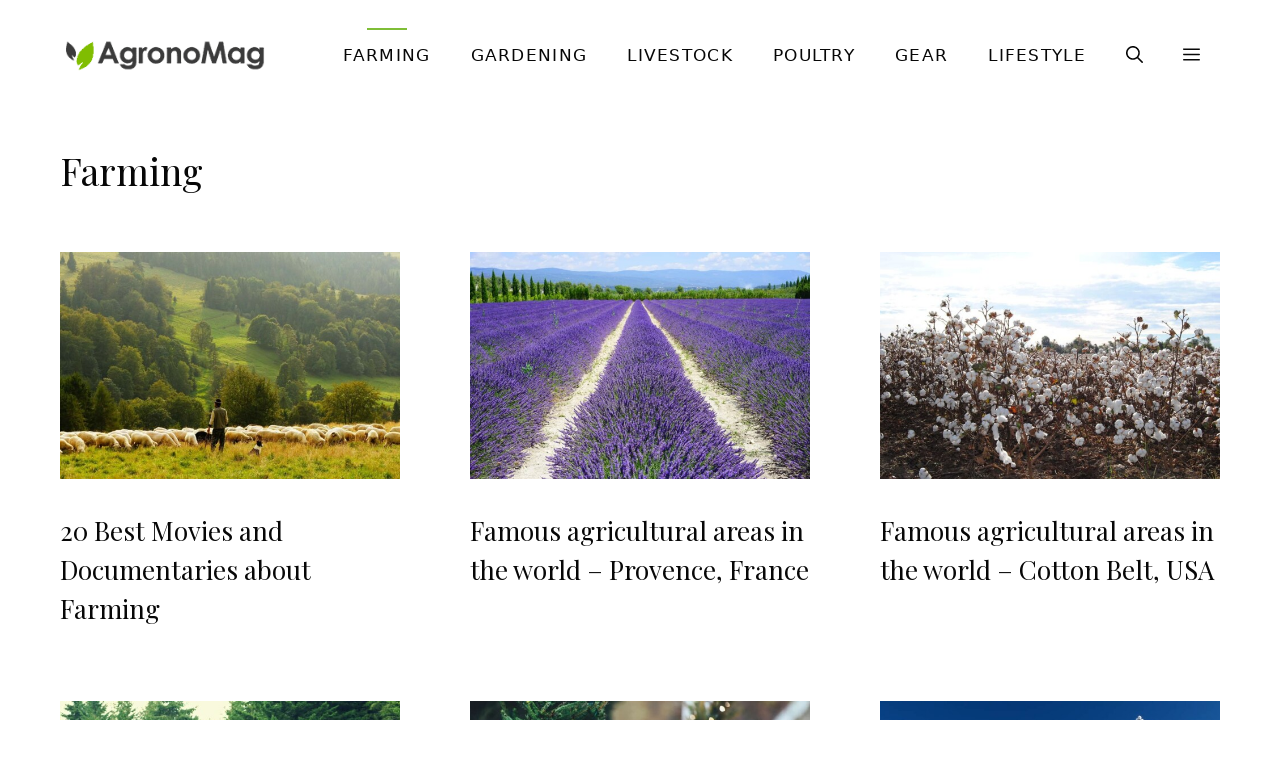

--- FILE ---
content_type: text/html; charset=UTF-8
request_url: https://agronomag.com/farming/page/2/
body_size: 20168
content:
<!DOCTYPE html><html lang="en-US"><head><meta charset="UTF-8"><meta name='robots' content='index, follow, max-image-preview:large, max-snippet:-1, max-video-preview:-1' /><style>img:is([sizes="auto" i], [sizes^="auto," i]) { contain-intrinsic-size: 3000px 1500px }</style><meta name="viewport" content="width=device-width, initial-scale=1"><title>Agricultural Interesting Facts - Figures, Stats &amp; Farming Inspiration - Page 2 of 2</title><meta name="description" content="Highly Accurate Agricultural Facts &amp; Data. Learn more about the Farming contribution to the economy, communities, and the environment." /><link rel="stylesheet" media="print" onload="this.onload=null;this.media='all';" id="ao_optimized_gfonts" href="https://fonts.googleapis.com/css?family=Playfair+Display%3Aregular&amp;display=swap"><link rel="canonical" href="https://agronomag.com/farming/page/2/" /><link rel="prev" href="https://agronomag.com/farming/" /><meta property="og:locale" content="en_US" /><meta property="og:type" content="article" /><meta property="og:title" content="Agricultural Interesting Facts - Figures, Stats &amp; Farming Inspiration - Page 2 of 2" /><meta property="og:description" content="Highly Accurate Agricultural Facts &amp; Data. Learn more about the Farming contribution to the economy, communities, and the environment." /><meta property="og:url" content="https://agronomag.com/farming/" /><meta property="og:site_name" content="AgronoMag" /><meta name="twitter:card" content="summary_large_image" /><meta name="twitter:site" content="@agronomag" /> <script type="application/ld+json" class="yoast-schema-graph">{"@context":"https://schema.org","@graph":[{"@type":"CollectionPage","@id":"https://agronomag.com/farming/","url":"https://agronomag.com/farming/page/2/","name":"Agricultural Interesting Facts - Figures, Stats & Farming Inspiration - Page 2 of 2","isPartOf":{"@id":"https://agronomag.com/#website"},"primaryImageOfPage":{"@id":"https://agronomag.com/farming/page/2/#primaryimage"},"image":{"@id":"https://agronomag.com/farming/page/2/#primaryimage"},"thumbnailUrl":"https://cdn.agronomag.com/wp-content/uploads/2019/11/movies-about-farming.jpg","description":"Highly Accurate Agricultural Facts & Data. Learn more about the Farming contribution to the economy, communities, and the environment.","breadcrumb":{"@id":"https://agronomag.com/farming/page/2/#breadcrumb"},"inLanguage":"en-US"},{"@type":"ImageObject","inLanguage":"en-US","@id":"https://agronomag.com/farming/page/2/#primaryimage","url":"https://cdn.agronomag.com/wp-content/uploads/2019/11/movies-about-farming.jpg","contentUrl":"https://cdn.agronomag.com/wp-content/uploads/2019/11/movies-about-farming.jpg","width":1280,"height":718,"caption":"movies about farming"},{"@type":"BreadcrumbList","@id":"https://agronomag.com/farming/page/2/#breadcrumb","itemListElement":[{"@type":"ListItem","position":1,"name":"Home","item":"https://agronomag.com/"},{"@type":"ListItem","position":2,"name":"Farming"}]},{"@type":"WebSite","@id":"https://agronomag.com/#website","url":"https://agronomag.com/","name":"AgronoMag","description":"Digital Magazine for Farmers &amp; Agricultors","publisher":{"@id":"https://agronomag.com/#organization"},"potentialAction":[{"@type":"SearchAction","target":{"@type":"EntryPoint","urlTemplate":"https://agronomag.com/?s={search_term_string}"},"query-input":{"@type":"PropertyValueSpecification","valueRequired":true,"valueName":"search_term_string"}}],"inLanguage":"en-US"},{"@type":"Organization","@id":"https://agronomag.com/#organization","name":"AgronoMag","url":"https://agronomag.com/","logo":{"@type":"ImageObject","inLanguage":"en-US","@id":"https://agronomag.com/#/schema/logo/image/","url":"https://cdn.agronomag.com/wp-content/uploads/2021/07/logo_new.png","contentUrl":"https://cdn.agronomag.com/wp-content/uploads/2021/07/logo_new.png","width":250,"height":51,"caption":"AgronoMag"},"image":{"@id":"https://agronomag.com/#/schema/logo/image/"},"sameAs":["https://www.facebook.com/AgronoMag","https://x.com/agronomag","https://www.youtube.com/c/agronomag","https://www.pinterest.com/agronomag/"]}]}</script> <link rel='dns-prefetch' href='//scripts.mediavine.com' /><link href='https://fonts.gstatic.com' crossorigin rel='preconnect' /><link href='https://fonts.googleapis.com' crossorigin rel='preconnect' /><link rel="alternate" type="application/rss+xml" title="AgronoMag &raquo; Feed" href="https://agronomag.com/feed/" /><link rel="alternate" type="application/rss+xml" title="AgronoMag &raquo; Comments Feed" href="https://agronomag.com/comments/feed/" /><link rel="alternate" type="application/rss+xml" title="AgronoMag &raquo; Farming Category Feed" href="https://agronomag.com/farming/feed/" /><link rel='stylesheet' id='wp-block-library-css' href='https://cdn.agronomag.com/wp-includes/css/dist/block-library/style.min.css' media='all' /><style id='global-styles-inline-css'>:root{--wp--preset--aspect-ratio--square: 1;--wp--preset--aspect-ratio--4-3: 4/3;--wp--preset--aspect-ratio--3-4: 3/4;--wp--preset--aspect-ratio--3-2: 3/2;--wp--preset--aspect-ratio--2-3: 2/3;--wp--preset--aspect-ratio--16-9: 16/9;--wp--preset--aspect-ratio--9-16: 9/16;--wp--preset--color--black: #000000;--wp--preset--color--cyan-bluish-gray: #abb8c3;--wp--preset--color--white: #ffffff;--wp--preset--color--pale-pink: #f78da7;--wp--preset--color--vivid-red: #cf2e2e;--wp--preset--color--luminous-vivid-orange: #ff6900;--wp--preset--color--luminous-vivid-amber: #fcb900;--wp--preset--color--light-green-cyan: #7bdcb5;--wp--preset--color--vivid-green-cyan: #00d084;--wp--preset--color--pale-cyan-blue: #8ed1fc;--wp--preset--color--vivid-cyan-blue: #0693e3;--wp--preset--color--vivid-purple: #9b51e0;--wp--preset--color--contrast: var(--contrast);--wp--preset--color--contrast-2: var(--contrast-2);--wp--preset--color--contrast-3: var(--contrast-3);--wp--preset--color--base: var(--base);--wp--preset--color--base-2: var(--base-2);--wp--preset--color--base-3: var(--base-3);--wp--preset--color--accent: var(--accent);--wp--preset--color--accent-button: var(--accent-button);--wp--preset--color--accent-button-hover: var(--accent-button-hover);--wp--preset--gradient--vivid-cyan-blue-to-vivid-purple: linear-gradient(135deg,rgba(6,147,227,1) 0%,rgb(155,81,224) 100%);--wp--preset--gradient--light-green-cyan-to-vivid-green-cyan: linear-gradient(135deg,rgb(122,220,180) 0%,rgb(0,208,130) 100%);--wp--preset--gradient--luminous-vivid-amber-to-luminous-vivid-orange: linear-gradient(135deg,rgba(252,185,0,1) 0%,rgba(255,105,0,1) 100%);--wp--preset--gradient--luminous-vivid-orange-to-vivid-red: linear-gradient(135deg,rgba(255,105,0,1) 0%,rgb(207,46,46) 100%);--wp--preset--gradient--very-light-gray-to-cyan-bluish-gray: linear-gradient(135deg,rgb(238,238,238) 0%,rgb(169,184,195) 100%);--wp--preset--gradient--cool-to-warm-spectrum: linear-gradient(135deg,rgb(74,234,220) 0%,rgb(151,120,209) 20%,rgb(207,42,186) 40%,rgb(238,44,130) 60%,rgb(251,105,98) 80%,rgb(254,248,76) 100%);--wp--preset--gradient--blush-light-purple: linear-gradient(135deg,rgb(255,206,236) 0%,rgb(152,150,240) 100%);--wp--preset--gradient--blush-bordeaux: linear-gradient(135deg,rgb(254,205,165) 0%,rgb(254,45,45) 50%,rgb(107,0,62) 100%);--wp--preset--gradient--luminous-dusk: linear-gradient(135deg,rgb(255,203,112) 0%,rgb(199,81,192) 50%,rgb(65,88,208) 100%);--wp--preset--gradient--pale-ocean: linear-gradient(135deg,rgb(255,245,203) 0%,rgb(182,227,212) 50%,rgb(51,167,181) 100%);--wp--preset--gradient--electric-grass: linear-gradient(135deg,rgb(202,248,128) 0%,rgb(113,206,126) 100%);--wp--preset--gradient--midnight: linear-gradient(135deg,rgb(2,3,129) 0%,rgb(40,116,252) 100%);--wp--preset--font-size--small: 13px;--wp--preset--font-size--medium: 20px;--wp--preset--font-size--large: 36px;--wp--preset--font-size--x-large: 42px;--wp--preset--spacing--20: 0.44rem;--wp--preset--spacing--30: 0.67rem;--wp--preset--spacing--40: 1rem;--wp--preset--spacing--50: 1.5rem;--wp--preset--spacing--60: 2.25rem;--wp--preset--spacing--70: 3.38rem;--wp--preset--spacing--80: 5.06rem;--wp--preset--shadow--natural: 6px 6px 9px rgba(0, 0, 0, 0.2);--wp--preset--shadow--deep: 12px 12px 50px rgba(0, 0, 0, 0.4);--wp--preset--shadow--sharp: 6px 6px 0px rgba(0, 0, 0, 0.2);--wp--preset--shadow--outlined: 6px 6px 0px -3px rgba(255, 255, 255, 1), 6px 6px rgba(0, 0, 0, 1);--wp--preset--shadow--crisp: 6px 6px 0px rgba(0, 0, 0, 1);}:where(.is-layout-flex){gap: 0.5em;}:where(.is-layout-grid){gap: 0.5em;}body .is-layout-flex{display: flex;}.is-layout-flex{flex-wrap: wrap;align-items: center;}.is-layout-flex > :is(*, div){margin: 0;}body .is-layout-grid{display: grid;}.is-layout-grid > :is(*, div){margin: 0;}:where(.wp-block-columns.is-layout-flex){gap: 2em;}:where(.wp-block-columns.is-layout-grid){gap: 2em;}:where(.wp-block-post-template.is-layout-flex){gap: 1.25em;}:where(.wp-block-post-template.is-layout-grid){gap: 1.25em;}.has-black-color{color: var(--wp--preset--color--black) !important;}.has-cyan-bluish-gray-color{color: var(--wp--preset--color--cyan-bluish-gray) !important;}.has-white-color{color: var(--wp--preset--color--white) !important;}.has-pale-pink-color{color: var(--wp--preset--color--pale-pink) !important;}.has-vivid-red-color{color: var(--wp--preset--color--vivid-red) !important;}.has-luminous-vivid-orange-color{color: var(--wp--preset--color--luminous-vivid-orange) !important;}.has-luminous-vivid-amber-color{color: var(--wp--preset--color--luminous-vivid-amber) !important;}.has-light-green-cyan-color{color: var(--wp--preset--color--light-green-cyan) !important;}.has-vivid-green-cyan-color{color: var(--wp--preset--color--vivid-green-cyan) !important;}.has-pale-cyan-blue-color{color: var(--wp--preset--color--pale-cyan-blue) !important;}.has-vivid-cyan-blue-color{color: var(--wp--preset--color--vivid-cyan-blue) !important;}.has-vivid-purple-color{color: var(--wp--preset--color--vivid-purple) !important;}.has-black-background-color{background-color: var(--wp--preset--color--black) !important;}.has-cyan-bluish-gray-background-color{background-color: var(--wp--preset--color--cyan-bluish-gray) !important;}.has-white-background-color{background-color: var(--wp--preset--color--white) !important;}.has-pale-pink-background-color{background-color: var(--wp--preset--color--pale-pink) !important;}.has-vivid-red-background-color{background-color: var(--wp--preset--color--vivid-red) !important;}.has-luminous-vivid-orange-background-color{background-color: var(--wp--preset--color--luminous-vivid-orange) !important;}.has-luminous-vivid-amber-background-color{background-color: var(--wp--preset--color--luminous-vivid-amber) !important;}.has-light-green-cyan-background-color{background-color: var(--wp--preset--color--light-green-cyan) !important;}.has-vivid-green-cyan-background-color{background-color: var(--wp--preset--color--vivid-green-cyan) !important;}.has-pale-cyan-blue-background-color{background-color: var(--wp--preset--color--pale-cyan-blue) !important;}.has-vivid-cyan-blue-background-color{background-color: var(--wp--preset--color--vivid-cyan-blue) !important;}.has-vivid-purple-background-color{background-color: var(--wp--preset--color--vivid-purple) !important;}.has-black-border-color{border-color: var(--wp--preset--color--black) !important;}.has-cyan-bluish-gray-border-color{border-color: var(--wp--preset--color--cyan-bluish-gray) !important;}.has-white-border-color{border-color: var(--wp--preset--color--white) !important;}.has-pale-pink-border-color{border-color: var(--wp--preset--color--pale-pink) !important;}.has-vivid-red-border-color{border-color: var(--wp--preset--color--vivid-red) !important;}.has-luminous-vivid-orange-border-color{border-color: var(--wp--preset--color--luminous-vivid-orange) !important;}.has-luminous-vivid-amber-border-color{border-color: var(--wp--preset--color--luminous-vivid-amber) !important;}.has-light-green-cyan-border-color{border-color: var(--wp--preset--color--light-green-cyan) !important;}.has-vivid-green-cyan-border-color{border-color: var(--wp--preset--color--vivid-green-cyan) !important;}.has-pale-cyan-blue-border-color{border-color: var(--wp--preset--color--pale-cyan-blue) !important;}.has-vivid-cyan-blue-border-color{border-color: var(--wp--preset--color--vivid-cyan-blue) !important;}.has-vivid-purple-border-color{border-color: var(--wp--preset--color--vivid-purple) !important;}.has-vivid-cyan-blue-to-vivid-purple-gradient-background{background: var(--wp--preset--gradient--vivid-cyan-blue-to-vivid-purple) !important;}.has-light-green-cyan-to-vivid-green-cyan-gradient-background{background: var(--wp--preset--gradient--light-green-cyan-to-vivid-green-cyan) !important;}.has-luminous-vivid-amber-to-luminous-vivid-orange-gradient-background{background: var(--wp--preset--gradient--luminous-vivid-amber-to-luminous-vivid-orange) !important;}.has-luminous-vivid-orange-to-vivid-red-gradient-background{background: var(--wp--preset--gradient--luminous-vivid-orange-to-vivid-red) !important;}.has-very-light-gray-to-cyan-bluish-gray-gradient-background{background: var(--wp--preset--gradient--very-light-gray-to-cyan-bluish-gray) !important;}.has-cool-to-warm-spectrum-gradient-background{background: var(--wp--preset--gradient--cool-to-warm-spectrum) !important;}.has-blush-light-purple-gradient-background{background: var(--wp--preset--gradient--blush-light-purple) !important;}.has-blush-bordeaux-gradient-background{background: var(--wp--preset--gradient--blush-bordeaux) !important;}.has-luminous-dusk-gradient-background{background: var(--wp--preset--gradient--luminous-dusk) !important;}.has-pale-ocean-gradient-background{background: var(--wp--preset--gradient--pale-ocean) !important;}.has-electric-grass-gradient-background{background: var(--wp--preset--gradient--electric-grass) !important;}.has-midnight-gradient-background{background: var(--wp--preset--gradient--midnight) !important;}.has-small-font-size{font-size: var(--wp--preset--font-size--small) !important;}.has-medium-font-size{font-size: var(--wp--preset--font-size--medium) !important;}.has-large-font-size{font-size: var(--wp--preset--font-size--large) !important;}.has-x-large-font-size{font-size: var(--wp--preset--font-size--x-large) !important;}
:where(.wp-block-post-template.is-layout-flex){gap: 1.25em;}:where(.wp-block-post-template.is-layout-grid){gap: 1.25em;}
:where(.wp-block-columns.is-layout-flex){gap: 2em;}:where(.wp-block-columns.is-layout-grid){gap: 2em;}
:root :where(.wp-block-pullquote){font-size: 1.5em;line-height: 1.6;}</style><link rel='stylesheet' id='toc-screen-css' href='https://cdn.agronomag.com/wp-content/plugins/table-of-contents-plus/screen.min.css' media='all' /><link rel='stylesheet' id='generate-widget-areas-css' href='https://cdn.agronomag.com/wp-content/themes/generatepress/assets/css/components/widget-areas.min.css' media='all' /><link rel='stylesheet' id='generate-style-css' href='https://cdn.agronomag.com/wp-content/themes/generatepress/assets/css/main.min.css' media='all' /><style id='generate-style-inline-css'>.generate-columns {margin-bottom: 30px;padding-left: 30px;}.generate-columns-container {margin-left: -30px;}.page-header {margin-bottom: 30px;margin-left: 30px}.generate-columns-container > .paging-navigation {margin-left: 30px;}
body{background-color:var(--base-3);color:var(--contrast-2);}a{color:var(--accent-button-hover);}a:visited{color:var(--contrast);}a:hover, a:focus, a:active{color:var(--accent-button);}.wp-block-group__inner-container{max-width:1200px;margin-left:auto;margin-right:auto;}.site-header .header-image{width:210px;}:root{--contrast:#141414;--contrast-2:#070707;--contrast-3:#878996;--base:#cccccc;--base-2:#f5fef2;--base-3:#ffffff;--accent:#f5fef2;--accent-button:#7fbe37;--accent-button-hover:#5f8f29;}:root .has-contrast-color{color:var(--contrast);}:root .has-contrast-background-color{background-color:var(--contrast);}:root .has-contrast-2-color{color:var(--contrast-2);}:root .has-contrast-2-background-color{background-color:var(--contrast-2);}:root .has-contrast-3-color{color:var(--contrast-3);}:root .has-contrast-3-background-color{background-color:var(--contrast-3);}:root .has-base-color{color:var(--base);}:root .has-base-background-color{background-color:var(--base);}:root .has-base-2-color{color:var(--base-2);}:root .has-base-2-background-color{background-color:var(--base-2);}:root .has-base-3-color{color:var(--base-3);}:root .has-base-3-background-color{background-color:var(--base-3);}:root .has-accent-color{color:var(--accent);}:root .has-accent-background-color{background-color:var(--accent);}:root .has-accent-button-color{color:var(--accent-button);}:root .has-accent-button-background-color{background-color:var(--accent-button);}:root .has-accent-button-hover-color{color:var(--accent-button-hover);}:root .has-accent-button-hover-background-color{background-color:var(--accent-button-hover);}.gp-modal:not(.gp-modal--open):not(.gp-modal--transition){display:none;}.gp-modal--transition:not(.gp-modal--open){pointer-events:none;}.gp-modal-overlay:not(.gp-modal-overlay--open):not(.gp-modal--transition){display:none;}.gp-modal__overlay{display:none;position:fixed;top:0;left:0;right:0;bottom:0;background:rgba(0,0,0,0.2);display:flex;justify-content:center;align-items:center;z-index:10000;backdrop-filter:blur(3px);transition:opacity 500ms ease;opacity:0;}.gp-modal--open:not(.gp-modal--transition) .gp-modal__overlay{opacity:1;}.gp-modal__container{max-width:100%;max-height:100vh;transform:scale(0.9);transition:transform 500ms ease;padding:0 10px;}.gp-modal--open:not(.gp-modal--transition) .gp-modal__container{transform:scale(1);}.search-modal-fields{display:flex;}.gp-search-modal .gp-modal__overlay{align-items:flex-start;padding-top:25vh;background:var(--gp-search-modal-overlay-bg-color);}.search-modal-form{width:500px;max-width:100%;background-color:var(--gp-search-modal-bg-color);color:var(--gp-search-modal-text-color);}.search-modal-form .search-field, .search-modal-form .search-field:focus{width:100%;height:60px;background-color:transparent;border:0;appearance:none;color:currentColor;}.search-modal-fields button, .search-modal-fields button:active, .search-modal-fields button:focus, .search-modal-fields button:hover{background-color:transparent;border:0;color:currentColor;width:60px;}body, button, input, select, textarea{font-family:-apple-system, system-ui, BlinkMacSystemFont, "Segoe UI", Helvetica, Arial, sans-serif, "Apple Color Emoji", "Segoe UI Emoji", "Segoe UI Symbol";font-size:19px;}body{line-height:1.8;}@media (max-width:768px){body, button, input, select, textarea{font-size:18px;}}.top-bar{font-family:-apple-system, system-ui, BlinkMacSystemFont, "Segoe UI", Helvetica, Arial, sans-serif, "Apple Color Emoji", "Segoe UI Emoji", "Segoe UI Symbol";font-size:15px;}.main-title{font-size:30px;}.site-description{font-size:16px;}.main-navigation a, .main-navigation .menu-toggle, .main-navigation .menu-bar-items{font-family:-apple-system, system-ui, BlinkMacSystemFont, "Segoe UI", Helvetica, Arial, sans-serif, "Apple Color Emoji", "Segoe UI Emoji", "Segoe UI Symbol";font-weight:normal;text-transform:uppercase;font-size:17px;letter-spacing:1.3px;}.widget-title{font-family:Playfair Display, serif;font-size:24px;}button:not(.menu-toggle),html input[type="button"],input[type="reset"],input[type="submit"],.button,.wp-block-button .wp-block-button__link{font-size:18px;}h2.entry-title{font-size:26px;line-height:1.5;}.site-info{font-family:-apple-system, system-ui, BlinkMacSystemFont, "Segoe UI", Helvetica, Arial, sans-serif, "Apple Color Emoji", "Segoe UI Emoji", "Segoe UI Symbol";font-size:15px;}@media (max-width:768px){.site-info{font-size:15px;}}h1{font-family:Playfair Display, serif;font-size:37px;line-height:1.7;}@media (max-width:768px){h1{font-size:28px;line-height:1.5;}}h2{font-family:Playfair Display, serif;font-size:31px;line-height:1.5;}@media (max-width:768px){h2{font-size:25px;}}h3{font-family:Playfair Display, serif;font-size:23px;line-height:1.6;}h4{font-family:Playfair Display, serif;font-size:20px;line-height:1.8;}.top-bar{background-color:var(--accent);color:#000000;}.top-bar a{color:#000000;}.top-bar a:hover{color:var(--accent-button-hover);}.site-header{background-color:var(--base-3);color:var(--contrast);}.site-header a{color:var(--contrast-2);}.site-header a:hover{color:var(--contrast-3);}.main-title a,.main-title a:hover{color:var(--contrast);}.site-description{color:var(--contrast);}.main-navigation .main-nav ul li a, .main-navigation .menu-toggle, .main-navigation .menu-bar-items{color:var(--contrast-2);}.main-navigation .main-nav ul li:not([class*="current-menu-"]):hover > a, .main-navigation .main-nav ul li:not([class*="current-menu-"]):focus > a, .main-navigation .main-nav ul li.sfHover:not([class*="current-menu-"]) > a, .main-navigation .menu-bar-item:hover > a, .main-navigation .menu-bar-item.sfHover > a{color:var(--accent-button-hover);}button.menu-toggle:hover,button.menu-toggle:focus{color:var(--contrast-2);}.main-navigation .main-nav ul li[class*="current-menu-"] > a{color:var(--contrast-2);}.navigation-search input[type="search"],.navigation-search input[type="search"]:active, .navigation-search input[type="search"]:focus, .main-navigation .main-nav ul li.search-item.active > a, .main-navigation .menu-bar-items .search-item.active > a{color:var(--accent-button-hover);}.main-navigation ul ul{background-color:#ffffff;}.separate-containers .inside-article, .separate-containers .comments-area, .separate-containers .page-header, .one-container .container, .separate-containers .paging-navigation, .inside-page-header{color:var(--contrast-2);background-color:var(--base-3);}.inside-article a,.paging-navigation a,.comments-area a,.page-header a{color:var(--accent-button-hover);}.inside-article a:hover,.paging-navigation a:hover,.comments-area a:hover,.page-header a:hover{color:var(--accent-button);}.entry-header h1,.page-header h1{color:var(--contrast-2);}.entry-title a{color:var(--contrast-2);}.entry-title a:hover{color:var(--contrast-3);}.entry-meta{color:var(--contrast-2);}.entry-meta a{color:var(--contrast-2);}.entry-meta a:hover{color:var(--contrast-3);}h1{color:var(--contrast-2);}h2{color:var(--contrast-2);}h3{color:var(--contrast-2);}h4{color:var(--contrast-2);}h5{color:var(--contrast-2);}h6{color:var(--contrast-2);}.sidebar .widget{color:var(--contrast-2);background-color:var(--base-3);}.sidebar .widget a{color:var(--contrast-2);}.sidebar .widget a:hover{color:var(--contrast-3);}.sidebar .widget .widget-title{color:var(--contrast-2);}.footer-widgets{color:var(--contrast-2);background-color:var(--base-2);}.footer-widgets a{color:var(--contrast-2);}.footer-widgets a:hover{color:var(--accent-button-hover);}.footer-widgets .widget-title{color:var(--contrast-2);}.site-info{color:var(--contrast-2);background-color:var(--base-2);}.site-info a{color:var(--contrast-2);}.site-info a:hover{color:var(--contrast-3);}.footer-bar .widget_nav_menu .current-menu-item a{color:var(--contrast-3);}input[type="text"],input[type="email"],input[type="url"],input[type="password"],input[type="search"],input[type="tel"],input[type="number"],textarea,select{color:var(--contrast);background-color:var(--base-2);border-color:var(--base);}input[type="text"]:focus,input[type="email"]:focus,input[type="url"]:focus,input[type="password"]:focus,input[type="search"]:focus,input[type="tel"]:focus,input[type="number"]:focus,textarea:focus,select:focus{color:var(--contrast);background-color:var(--base-3);border-color:var(--base);}button,html input[type="button"],input[type="reset"],input[type="submit"],a.button,a.wp-block-button__link:not(.has-background){color:var(--base-3);background-color:var(--accent-button);}button:hover,html input[type="button"]:hover,input[type="reset"]:hover,input[type="submit"]:hover,a.button:hover,button:focus,html input[type="button"]:focus,input[type="reset"]:focus,input[type="submit"]:focus,a.button:focus,a.wp-block-button__link:not(.has-background):active,a.wp-block-button__link:not(.has-background):focus,a.wp-block-button__link:not(.has-background):hover{color:var(--base-3);background-color:var(--accent-button-hover);}a.generate-back-to-top{background-color:var(--accent-button);color:var(--base-3);}a.generate-back-to-top:hover,a.generate-back-to-top:focus{background-color:var(--accent);color:var(--base-3);}:root{--gp-search-modal-bg-color:var(--base-3);--gp-search-modal-text-color:var(--contrast);--gp-search-modal-overlay-bg-color:rgba(0,0,0,0.2);}@media (max-width: 768px){.main-navigation .menu-bar-item:hover > a, .main-navigation .menu-bar-item.sfHover > a{background:none;color:var(--contrast-2);}}.inside-top-bar{padding:5px 10px 5px 10px;}.inside-header{padding:20px;}.nav-below-header .main-navigation .inside-navigation.grid-container, .nav-above-header .main-navigation .inside-navigation.grid-container{padding:0px;}.separate-containers .inside-article, .separate-containers .comments-area, .separate-containers .page-header, .separate-containers .paging-navigation, .one-container .site-content, .inside-page-header{padding:0px 20px 20px 20px;}.site-main .wp-block-group__inner-container{padding:0px 20px 20px 20px;}.separate-containers .paging-navigation{padding-top:20px;padding-bottom:20px;}.entry-content .alignwide, body:not(.no-sidebar) .entry-content .alignfull{margin-left:-20px;width:calc(100% + 40px);max-width:calc(100% + 40px);}.one-container.right-sidebar .site-main,.one-container.both-right .site-main{margin-right:20px;}.one-container.left-sidebar .site-main,.one-container.both-left .site-main{margin-left:20px;}.one-container.both-sidebars .site-main{margin:0px 20px 0px 20px;}.sidebar .widget, .page-header, .widget-area .main-navigation, .site-main > *{margin-bottom:30px;}.separate-containers .site-main{margin:30px;}.both-right .inside-left-sidebar,.both-left .inside-left-sidebar{margin-right:15px;}.both-right .inside-right-sidebar,.both-left .inside-right-sidebar{margin-left:15px;}.one-container.archive .post:not(:last-child):not(.is-loop-template-item), .one-container.blog .post:not(:last-child):not(.is-loop-template-item){padding-bottom:20px;}.separate-containers .featured-image{margin-top:30px;}.separate-containers .inside-right-sidebar, .separate-containers .inside-left-sidebar{margin-top:30px;margin-bottom:30px;}.main-navigation .main-nav ul li a,.menu-toggle,.main-navigation .menu-bar-item > a{line-height:70px;}.main-navigation .main-nav ul ul li a{padding:20px;}.navigation-search input[type="search"]{height:70px;}.rtl .menu-item-has-children .dropdown-menu-toggle{padding-left:20px;}.menu-item-has-children ul .dropdown-menu-toggle{padding-top:20px;padding-bottom:20px;margin-top:-20px;}.rtl .main-navigation .main-nav ul li.menu-item-has-children > a{padding-right:20px;}.widget-area .widget{padding:20px 20px 40px 0px;}.footer-widgets-container{padding:80px 20px 40px 20px;}.inside-site-info{padding:20px;}@media (max-width:768px){.separate-containers .inside-article, .separate-containers .comments-area, .separate-containers .page-header, .separate-containers .paging-navigation, .one-container .site-content, .inside-page-header{padding:0px 20px 80px 20px;}.site-main .wp-block-group__inner-container{padding:0px 20px 80px 20px;}.inside-header{padding-top:10px;padding-right:10px;padding-bottom:0px;padding-left:15px;}.widget-area .widget{padding-top:20px;padding-right:20px;padding-bottom:20px;padding-left:20px;}.footer-widgets-container{padding-right:20px;padding-left:20px;}.inside-site-info{padding-right:10px;padding-left:10px;}.entry-content .alignwide, body:not(.no-sidebar) .entry-content .alignfull{margin-left:-20px;width:calc(100% + 40px);max-width:calc(100% + 40px);}.one-container .site-main .paging-navigation{margin-bottom:30px;}}/* End cached CSS */.is-right-sidebar{width:25%;}.is-left-sidebar{width:25%;}.site-content .content-area{width:100%;}@media (max-width: 768px){.main-navigation .menu-toggle,.sidebar-nav-mobile:not(#sticky-placeholder){display:block;}.main-navigation ul,.gen-sidebar-nav,.main-navigation:not(.slideout-navigation):not(.toggled) .main-nav > ul,.has-inline-mobile-toggle #site-navigation .inside-navigation > *:not(.navigation-search):not(.main-nav){display:none;}.nav-align-right .inside-navigation,.nav-align-center .inside-navigation{justify-content:space-between;}.has-inline-mobile-toggle .mobile-menu-control-wrapper{display:flex;flex-wrap:wrap;}.has-inline-mobile-toggle .inside-header{flex-direction:row;text-align:left;flex-wrap:wrap;}.has-inline-mobile-toggle .header-widget,.has-inline-mobile-toggle #site-navigation{flex-basis:100%;}.nav-float-left .has-inline-mobile-toggle #site-navigation{order:10;}}
.dynamic-author-image-rounded{border-radius:100%;}.dynamic-featured-image, .dynamic-author-image{vertical-align:middle;}.one-container.blog .dynamic-content-template:not(:last-child), .one-container.archive .dynamic-content-template:not(:last-child){padding-bottom:0px;}.dynamic-entry-excerpt > p:last-child{margin-bottom:0px;}
@media (max-width: 768px){.main-navigation .menu-toggle,.main-navigation .mobile-bar-items a,.main-navigation .menu-bar-item > a{padding-left:20px;padding-right:20px;}.main-navigation .main-nav ul li a,.main-navigation .menu-toggle,.main-navigation .mobile-bar-items a,.main-navigation .menu-bar-item > a{line-height:55px;}.main-navigation .site-logo.navigation-logo img, .mobile-header-navigation .site-logo.mobile-header-logo img, .navigation-search input[type="search"]{height:55px;}}.post-image:not(:first-child), .page-content:not(:first-child), .entry-content:not(:first-child), .entry-summary:not(:first-child), footer.entry-meta{margin-top:1.2em;}.post-image-above-header .inside-article div.featured-image, .post-image-above-header .inside-article div.post-image{margin-bottom:1.2em;}.main-navigation.slideout-navigation .main-nav > ul > li > a{line-height:50px;}</style><style id='generateblocks-inline-css'>.gb-block-image-ee146d58{text-align:left;}.gb-image-ee146d58{vertical-align:middle;}.gb-block-image-4b4f6ab3{text-align:center;}.gb-image-4b4f6ab3{vertical-align:middle;}.gb-container.gb-tabs__item:not(.gb-tabs__item-open){display:none;}.gb-container-b1fbf139{font-size:16px;font-weight:bold;text-transform:uppercase;text-align:left;}.gb-container-9a98a264{font-size:16px;text-align:left;}.gb-container-f5b46428{font-size:16px;}.gb-container-f5b46428 a{color:var(--contrast-2);}h3.gb-headline-0ecc040a{text-align:center;}:root{--gb-container-width:1200px;}.gb-container .wp-block-image img{vertical-align:middle;}.gb-grid-wrapper .wp-block-image{margin-bottom:0;}.gb-highlight{background:none;}.gb-shape{line-height:0;}.gb-container-link{position:absolute;top:0;right:0;bottom:0;left:0;z-index:99;}</style><link rel='stylesheet' id='generate-blog-css' href='https://cdn.agronomag.com/wp-content/plugins/gp-premium/blog/functions/css/style.min.css' media='all' /><link rel='stylesheet' id='generate-offside-css' href='https://cdn.agronomag.com/wp-content/plugins/gp-premium/menu-plus/functions/css/offside.min.css' media='all' /><style id='generate-offside-inline-css'>:root{--gp-slideout-width:265px;}.slideout-navigation.main-navigation{background-color:var(--accent);}.slideout-navigation.main-navigation .main-nav ul li a{color:var(--contrast-2);}.slideout-navigation.main-navigation .main-nav ul li:not([class*="current-menu-"]):hover > a, .slideout-navigation.main-navigation .main-nav ul li:not([class*="current-menu-"]):focus > a, .slideout-navigation.main-navigation .main-nav ul li.sfHover:not([class*="current-menu-"]) > a{color:var(--contrast-3);background-color:var(--accent);}.slideout-navigation.main-navigation .main-nav ul li[class*="current-menu-"] > a{color:var(--contrast-2);background-color:var(--accent);}.slideout-navigation, .slideout-navigation a{color:var(--contrast-2);}.slideout-navigation button.slideout-exit{color:var(--contrast-2);padding-left:20px;padding-right:20px;}.slide-opened nav.toggled .menu-toggle:before{display:none;}@media (max-width: 768px){.menu-bar-item.slideout-toggle{display:none;}}
.slideout-navigation.main-navigation .main-nav ul li a{font-family:-apple-system, system-ui, BlinkMacSystemFont, "Segoe UI", Helvetica, Arial, sans-serif, "Apple Color Emoji", "Segoe UI Emoji", "Segoe UI Symbol";font-weight:normal;font-size:17px;}@media (max-width: 1024px){.slideout-navigation.main-navigation .main-nav ul li a{font-size:16px;}}@media (max-width:768px){.slideout-navigation.main-navigation .main-nav ul li a{font-size:16px;}}</style><link rel='stylesheet' id='generate-navigation-branding-css' href='https://cdn.agronomag.com/wp-content/plugins/gp-premium/menu-plus/functions/css/navigation-branding-flex.min.css' media='all' /><style id='generate-navigation-branding-inline-css'>@media (max-width: 768px){.site-header, #site-navigation, #sticky-navigation{display:none !important;opacity:0.0;}#mobile-header{display:block !important;width:100% !important;}#mobile-header .main-nav > ul{display:none;}#mobile-header.toggled .main-nav > ul, #mobile-header .menu-toggle, #mobile-header .mobile-bar-items{display:block;}#mobile-header .main-nav{-ms-flex:0 0 100%;flex:0 0 100%;-webkit-box-ordinal-group:5;-ms-flex-order:4;order:4;}}.main-navigation.has-branding .inside-navigation.grid-container, .main-navigation.has-branding.grid-container .inside-navigation:not(.grid-container){padding:0px 20px 0px 20px;}.main-navigation.has-branding:not(.grid-container) .inside-navigation:not(.grid-container) .navigation-branding{margin-left:10px;}.navigation-branding img, .site-logo.mobile-header-logo img{height:70px;width:auto;}.navigation-branding .main-title{line-height:70px;}@media (max-width: 768px){.main-navigation.has-branding.nav-align-center .menu-bar-items, .main-navigation.has-sticky-branding.navigation-stick.nav-align-center .menu-bar-items{margin-left:auto;}.navigation-branding{margin-right:auto;margin-left:10px;}.navigation-branding .main-title, .mobile-header-navigation .site-logo{margin-left:10px;}.main-navigation.has-branding .inside-navigation.grid-container{padding:0px;}.navigation-branding img, .site-logo.mobile-header-logo{height:55px;}.navigation-branding .main-title{line-height:55px;}}</style> <script async="async" fetchpriority="high" data-noptimize="1" data-cfasync="false" src="https://scripts.mediavine.com/tags/agrono-mag.js" id="mv-script-wrapper-js"></script> <script src="https://cdn.agronomag.com/wp-includes/js/jquery/jquery.min.js" id="jquery-core-js"></script> <script type='text/javascript'>window.presslabs = {"home_url":"https:\/\/agronomag.com"}</script><script type='text/javascript'>(function () {
		var pl_beacon = document.createElement('script');
		pl_beacon.type = 'text/javascript';
		pl_beacon.async = true;
		var host = 'https://agronomag.com';
		if ('https:' == document.location.protocol) {
			host = host.replace('http://', 'https://');
		}
		pl_beacon.src = host + '/' + 'ML5GBgVXiMoh' + '.js?ts=' + Math.floor((Math.random() * 100000) + 1);
		var first_script_tag = document.getElementsByTagName('script')[0];
		first_script_tag.parentNode.insertBefore(pl_beacon, first_script_tag);
	})();</script><link rel="icon" href="https://cdn.agronomag.com/wp-content/uploads/2021/07/cropped-favico-32x32.png" sizes="32x32" /><link rel="icon" href="https://cdn.agronomag.com/wp-content/uploads/2021/07/cropped-favico-192x192.png" sizes="192x192" /><link rel="apple-touch-icon" href="https://cdn.agronomag.com/wp-content/uploads/2021/07/cropped-favico-180x180.png" /><meta name="msapplication-TileImage" content="https://cdn.agronomag.com/wp-content/uploads/2021/07/cropped-favico-270x270.png" /><style id="wp-custom-css">/* GeneratePress Site CSS */ /* top bar menu spacing */

.top-bar .widget_nav_menu li {
	margin: 5px 15px;
}

@media (max-width: 768px) {
  .top-bar {
    display: none;
  }

	
    .inside-footer-widgets .widget,
    .inside-footer-widgets .widget * {
        text-align: center;
    }
   
	.lsi-social-icons {text-align:center!important;}
    .search-item {
        display: none;
    }
}
	

/* category menu hover lines */

.main-navigation .menu > .menu-item > a::after {
    content: "";
    position: absolute;
    right: 50;
    left: 50%;
    color: var(--accent-button);  
    top: 8px; 
    -webkit-transform: translateX(-50%);
    transform: translateX(-50%);
    display: block;
    width: 0;
    height: 2px; 
    background-color: currentColor;
    transition: 0.3s width ease;
}

.main-navigation .menu > .menu-item > a:hover::after,
.main-navigation .menu > .menu-item > a:focus::after,
.main-navigation .menu > .current-menu-item > a::after{
    width: 40px; 
    color: var(--accent-button);  
}

/* post meta size */

.post-meta {
	font-size: 14px;
}

.entry-meta {
	font-size: 14px;
}

/* wpsp meta spacing */

.wp-show-posts-entry-meta {
	margin-top: 5px;
}

/* wpsp space between post on mobile */

.wp-show-posts-image {
	margin-top: 20px;
}

/* center footer widgets */

.inside-footer-widgets {
    text-align: center;
}

/* mailchimp form styling */

.mc4wp-form-fields  {
    text-align: center;
}

.mc4wp-form input[type=text], .mc4wp-form input[type=email] {
	background-color: var(--base-3);	
	line-height: 30px;
  border: 1px solid var(--accent-button);
	border-radius: 0px;
	margin: 2px;
}
 
.mc4wp-form input[type=submit] {
	line-height: 30px;
	border: 1px solid var(--accent-button);
  border-radius: 0px;
	margin: 2px;
  transition: all 0.5s ease 0s;
}

@media (max-width: 768px) {
.mc4wp-form input[type=text], .mc4wp-form input[type=email], .mc4wp-form input[type=submit] {
		width: 100%;
	}
}

/* sidebar mailchimp form full width */

.widget .mc4wp-form input[type=text],
.widget .mc4wp-form input[type=email],
.widget .mc4wp-form input[type=submit] {
	width: 100%;
}

/* lightweight social icons */

.lsi-social-icons li a, .lsi-social-icons li a:hover {
padding: 0px !important;
margin: 10px 6px 0px 6px !important;
}
 /* End GeneratePress Site CSS */

.author-box {
    display: -webkit-box;
    display: -ms-flexbox;
    display: flex;
    -ms-flex-wrap: wrap;
    flex-wrap: wrap;
    padding: 4%;
    margin-top: 30px;
    font-size: 15px;
    border: 1px solid #eee;
}



.author-box .avatar {
    width: 40px;
    border-radius: 100%;
    margin-right: 20px;
}

.author-title {
   font-weight: 700;
}

.author-title a {color: #000;}

h4.author-title {
    margin-bottom: 0.5em;
}

.author-description {
	margin-bottom: 10px;
}


/* For Mobile Devices */
@media (max-width: 768px) {
    .author-box {
        flex-direction: column;
        text-align: center;
	padding: 50px 10px;
    }

    .author-box .avatar {
        margin-right: 0;
        margin-bottom: 10px;
        width: 100%;
	margin-top: -35px;
    }

    .author-box .avatar img {
        max-width: 70px;
    }
}	
/* mv mobile fix */

@media only screen and (max-width: 359px) {

.inside-article {

padding-left: 10px !important;

padding-right: 10px !important;

}

}

/* end mv fix */

/* media block mobile fix */

@media (max-width:600px){
	
.wp-block-media-text__content{
	
	padding-top:20px !important;
	
	text-align:center !important}

}

/* end media block mobile fix */



.amznbtn {
    margin: 2rem 0 3rem;
}

.amznbtn a {
    padding: 15px;
    text-decoration: none;
    border: 1px solid #ffd700;
    font-weight: 600;
	font-size: 16px;
	background: #fff;
	color: #000 !important;
}

.amznbtn a:hover {
   background: #ffd700;
 }

.hoverimg {
  position: relative;
}

.gallery-caption {display: none;}				


#toc_container li,#toc_container ul{margin:0;padding:0}#toc_container.no_bullets li,#toc_container.no_bullets ul,#toc_container.no_bullets ul li,.toc_widget_list.no_bullets,.toc_widget_list.no_bullets li{background:0 0;list-style-type:none;list-style:none}#toc_container.have_bullets li{padding-left:12px}#toc_container ul ul{margin-left:1.5em}#toc_container{background: #fff;border:1px solid #aaa;padding:10px;margin-bottom:1em;width:auto;display:table;font-size:95%;}#toc_container.toc_light_blue{background:#edf6ff}#toc_container.toc_white{/* background:#fff; */}#toc_container.toc_black{background:#000}#toc_container.toc_transparent{background:none transparent}#toc_container p.toc_title{text-align:center;font-weight:700;margin:0;padding:0}#toc_container.toc_black p.toc_title{color:#aaa}#toc_container span.toc_toggle{font-weight:400;font-size:90%}#toc_container p.toc_title+ul.toc_list{margin-top:1em}.toc_wrap_left{float:left;margin-right:10px}.toc_wrap_right{float:right;margin-left:10px}#toc_container a{text-decoration:none;text-shadow:none;color:#666}#toc_container a:hover{text-decoration:underline}.toc_sitemap_posts_letter{font-size:1.5em;font-style:italic}


.hovertext {
  width: 150px;
  display: none;
  position: absolute;
  margin-top: -40%;
  margin-left: calc(50% - 75px);
  text-align: center;
  text-transform: uppercase;
  background-color: #f8e71c;
  color: #000;
  font-size: 14px;
  padding: 10px 20px;
  font-weight: 800;

}

.hoverimg:hover .hovertext {
  display: block;
}


.proscons {
  flex-wrap: wrap;
  display: flex;
  width: 100%;
  margin-bottom: 20px;
}

.pccolumn {
  box-sizing: border-box;
  padding: 20px;
  text-align:center; 
  border: 1px solid #eee;
  flex: 49%;
}


.pccolumn ul {
  list-style-type: none;
  padding-left: 10px;
  font-size: 16px;
  text-align: left;
}

.pccolumn + .pccolumn { margin-left: 2%;}

.pccolumn li::before {content: "•"; color: red; display: inline-block; width: 1em; margin-left: -1em;}

.pcspan {font-family: Georgia, sans-serif; font-size: 1.1em; }

.trustus {
 border: 1px solid #eee;
 padding: 25px;
 font-size: 16px;
 transition: 1s ease;
}


.faqs {
 padding: 25px;
 border: 1px solid #ddd;
 background: #fafafa;
 border-radius: 10px;
 margin: 15px;
 font-size: 16px;
 transition: 1s ease;
}

.breadcrumb_last {
display: none;
}

.breadcrumb-container li:last-child .separator:last-child {
  display: none;
}

.breadcrumb-container li:nth-last-child(2) .separator {
    display: none;
}


.reviewedby::before {
    background-image: url("data:image/svg+xml,%3Csvg xmlns='http://www.w3.org/2000/svg' viewBox='0 0 512 512'%3E%3Cpath fill='%23ea4b3c' d='M504 256c0 136.967-111.033 248-248 248S8 392.967 8 256 119.033 8 256 8s248 111.033 248 248zM227.314 387.314l184-184c6.248-6.248 6.248-16.379 0-22.627l-22.627-22.627c-6.248-6.249-16.379-6.249-22.628 0L216 308.118l-70.059-70.059c-6.248-6.248-16.379-6.248-22.628 0l-22.627 22.627c-6.248 6.248-6.248 16.379 0 22.627l104 104c6.249 6.249 16.379 6.249 22.628.001z'/%3E%3C/svg%3E");
                background-position: center;
                background-repeat: no-repeat;
                background-size: cover;
                content: "";
                display: inline-block;
                height: 13px;
                margin-right: 5px;
                margin-top: -3px;
                vertical-align: middle;
                width: 13px
}

.inside-site-info {border-top:1px solid #eee;}



.footer-widgets .footer-widget-1 {
    flex-basis: 50%;
}

.footer-widgets .footer-widget-2 {
    flex-basis: 10%;
}

.footer-widgets .footer-widget-3 {
    flex-basis: 20%;
}

.footer-widgets .footer-widget-4 {
    flex-basis: 20%;
}

.content-area .site-main p a {
    text-decoration: underline;
}

.breadcrumb-container li:last-child .separator:last-child {
  display: none;
}


nav#mobile-header button.menu-toggle {
    order: 0;
    padding-left: 20px;
    padding-right: 20px;
}

nav#mobile-header .site-logo.mobile-header-logo {
    order: 1;
   margin: 0 auto;}


nav#mobile-header .menu-bar-items {
    order: 2;
}


#mobile-header {
border-bottom: 1px solid #ececec;
padding:2px 0;
}


.has-hover-effect > .gb-grid-column > .gb-container:hover {
    transform: translateY(-2px);
	  opacity: 0.9;
}

.entry-content p {margin-left:1em; margin-right:1em;}

.wp-block-latest-posts li {margin-top:1.5em; text-align:center;}</style> <script async src="https://www.googletagmanager.com/gtag/js?id=UA-89595781-1"></script> <script>window.dataLayer = window.dataLayer || [];
  function gtag(){dataLayer.push(arguments);}
  gtag('js', new Date());

  gtag('config', 'UA-89595781-1');</script> </head><body class="archive paged category category-farming category-21 wp-custom-logo wp-embed-responsive paged-2 category-paged-2 wp-theme-generatepress post-image-above-header post-image-aligned-center generate-columns-activated slideout-enabled slideout-both sticky-menu-fade mobile-header mobile-header-logo no-sidebar nav-float-right separate-containers header-aligned-left dropdown-hover" itemtype="https://schema.org/Blog" itemscope> <a class="screen-reader-text skip-link" href="#content" title="Skip to content">Skip to content</a><header class="site-header grid-container has-inline-mobile-toggle" id="masthead" aria-label="Site"  itemtype="https://schema.org/WPHeader" itemscope><div class="inside-header grid-container"><div class="site-logo"> <a href="https://agronomag.com/" rel="home"> <img  class="header-image is-logo-image" alt="AgronoMag" src="https://cdn.agronomag.com/wp-content/uploads/2021/07/logo_new.png" srcset="https://cdn.agronomag.com/wp-content/uploads/2021/07/logo_new.png 1x, https://cdn.agronomag.com/wp-content/uploads/2021/07/logo_new.png 2x" width="250" height="51" /> </a></div><nav class="main-navigation mobile-menu-control-wrapper" id="mobile-menu-control-wrapper" aria-label="Mobile Toggle"><div class="menu-bar-items"> <span class="menu-bar-item"> <a href="#" role="button" aria-label="Open search" data-gpmodal-trigger="gp-search"><span class="gp-icon icon-search"><svg viewBox="0 0 512 512" aria-hidden="true" xmlns="http://www.w3.org/2000/svg" width="1em" height="1em"><path fill-rule="evenodd" clip-rule="evenodd" d="M208 48c-88.366 0-160 71.634-160 160s71.634 160 160 160 160-71.634 160-160S296.366 48 208 48zM0 208C0 93.125 93.125 0 208 0s208 93.125 208 208c0 48.741-16.765 93.566-44.843 129.024l133.826 134.018c9.366 9.379 9.355 24.575-.025 33.941-9.379 9.366-24.575 9.355-33.941-.025L337.238 370.987C301.747 399.167 256.839 416 208 416 93.125 416 0 322.875 0 208z" /></svg><svg viewBox="0 0 512 512" aria-hidden="true" xmlns="http://www.w3.org/2000/svg" width="1em" height="1em"><path d="M71.029 71.029c9.373-9.372 24.569-9.372 33.942 0L256 222.059l151.029-151.03c9.373-9.372 24.569-9.372 33.942 0 9.372 9.373 9.372 24.569 0 33.942L289.941 256l151.03 151.029c9.372 9.373 9.372 24.569 0 33.942-9.373 9.372-24.569 9.372-33.942 0L256 289.941l-151.029 151.03c-9.373 9.372-24.569 9.372-33.942 0-9.372-9.373-9.372-24.569 0-33.942L222.059 256 71.029 104.971c-9.372-9.373-9.372-24.569 0-33.942z" /></svg></span></a> </span> <span class="menu-bar-item slideout-toggle hide-on-mobile has-svg-icon"><a href="#" role="button" aria-label="Open Off-Canvas Panel"><span class="gp-icon pro-menu-bars"> <svg viewBox="0 0 512 512" aria-hidden="true" role="img" version="1.1" xmlns="http://www.w3.org/2000/svg" xmlns:xlink="http://www.w3.org/1999/xlink" width="1em" height="1em"> <path d="M0 96c0-13.255 10.745-24 24-24h464c13.255 0 24 10.745 24 24s-10.745 24-24 24H24c-13.255 0-24-10.745-24-24zm0 160c0-13.255 10.745-24 24-24h464c13.255 0 24 10.745 24 24s-10.745 24-24 24H24c-13.255 0-24-10.745-24-24zm0 160c0-13.255 10.745-24 24-24h464c13.255 0 24 10.745 24 24s-10.745 24-24 24H24c-13.255 0-24-10.745-24-24z" /> </svg> </span></a></span></div> <button data-nav="site-navigation" class="menu-toggle" aria-controls="generate-slideout-menu" aria-expanded="false"> <span class="gp-icon icon-menu-bars"><svg viewBox="0 0 512 512" aria-hidden="true" xmlns="http://www.w3.org/2000/svg" width="1em" height="1em"><path d="M0 96c0-13.255 10.745-24 24-24h464c13.255 0 24 10.745 24 24s-10.745 24-24 24H24c-13.255 0-24-10.745-24-24zm0 160c0-13.255 10.745-24 24-24h464c13.255 0 24 10.745 24 24s-10.745 24-24 24H24c-13.255 0-24-10.745-24-24zm0 160c0-13.255 10.745-24 24-24h464c13.255 0 24 10.745 24 24s-10.745 24-24 24H24c-13.255 0-24-10.745-24-24z" /></svg><svg viewBox="0 0 512 512" aria-hidden="true" xmlns="http://www.w3.org/2000/svg" width="1em" height="1em"><path d="M71.029 71.029c9.373-9.372 24.569-9.372 33.942 0L256 222.059l151.029-151.03c9.373-9.372 24.569-9.372 33.942 0 9.372 9.373 9.372 24.569 0 33.942L289.941 256l151.03 151.029c9.372 9.373 9.372 24.569 0 33.942-9.373 9.372-24.569 9.372-33.942 0L256 289.941l-151.029 151.03c-9.373 9.372-24.569 9.372-33.942 0-9.372-9.373-9.372-24.569 0-33.942L222.059 256 71.029 104.971c-9.372-9.373-9.372-24.569 0-33.942z" /></svg></span><span class="screen-reader-text">Menu</span> </button></nav><nav class="main-navigation has-menu-bar-items sub-menu-right" id="site-navigation" aria-label="Primary"  itemtype="https://schema.org/SiteNavigationElement" itemscope><div class="inside-navigation grid-container"> <button class="menu-toggle" aria-controls="generate-slideout-menu" aria-expanded="false"> <span class="gp-icon icon-menu-bars"><svg viewBox="0 0 512 512" aria-hidden="true" xmlns="http://www.w3.org/2000/svg" width="1em" height="1em"><path d="M0 96c0-13.255 10.745-24 24-24h464c13.255 0 24 10.745 24 24s-10.745 24-24 24H24c-13.255 0-24-10.745-24-24zm0 160c0-13.255 10.745-24 24-24h464c13.255 0 24 10.745 24 24s-10.745 24-24 24H24c-13.255 0-24-10.745-24-24zm0 160c0-13.255 10.745-24 24-24h464c13.255 0 24 10.745 24 24s-10.745 24-24 24H24c-13.255 0-24-10.745-24-24z" /></svg><svg viewBox="0 0 512 512" aria-hidden="true" xmlns="http://www.w3.org/2000/svg" width="1em" height="1em"><path d="M71.029 71.029c9.373-9.372 24.569-9.372 33.942 0L256 222.059l151.029-151.03c9.373-9.372 24.569-9.372 33.942 0 9.372 9.373 9.372 24.569 0 33.942L289.941 256l151.03 151.029c9.372 9.373 9.372 24.569 0 33.942-9.373 9.372-24.569 9.372-33.942 0L256 289.941l-151.029 151.03c-9.373 9.372-24.569 9.372-33.942 0-9.372-9.373-9.372-24.569 0-33.942L222.059 256 71.029 104.971c-9.372-9.373-9.372-24.569 0-33.942z" /></svg></span><span class="screen-reader-text">Menu</span> </button><div id="primary-menu" class="main-nav"><ul id="menu-menu-1" class=" menu sf-menu"><li id="menu-item-401" class="menu-item menu-item-type-taxonomy menu-item-object-category current-menu-item menu-item-401"><a href="https://agronomag.com/farming/" aria-current="page">Farming</a></li><li id="menu-item-1563" class="menu-item menu-item-type-taxonomy menu-item-object-category menu-item-1563"><a href="https://agronomag.com/gardening/">Gardening</a></li><li id="menu-item-1254" class="menu-item menu-item-type-taxonomy menu-item-object-category menu-item-1254"><a href="https://agronomag.com/livestock/">Livestock</a></li><li id="menu-item-1562" class="menu-item menu-item-type-taxonomy menu-item-object-category menu-item-1562"><a href="https://agronomag.com/poultry/">Poultry</a></li><li id="menu-item-1506" class="menu-item menu-item-type-taxonomy menu-item-object-category menu-item-1506"><a href="https://agronomag.com/gear/">Gear</a></li><li id="menu-item-1561" class="menu-item menu-item-type-taxonomy menu-item-object-category menu-item-1561"><a href="https://agronomag.com/lifestyle/">Lifestyle</a></li></ul></div><div class="menu-bar-items"> <span class="menu-bar-item"> <a href="#" role="button" aria-label="Open search" data-gpmodal-trigger="gp-search"><span class="gp-icon icon-search"><svg viewBox="0 0 512 512" aria-hidden="true" xmlns="http://www.w3.org/2000/svg" width="1em" height="1em"><path fill-rule="evenodd" clip-rule="evenodd" d="M208 48c-88.366 0-160 71.634-160 160s71.634 160 160 160 160-71.634 160-160S296.366 48 208 48zM0 208C0 93.125 93.125 0 208 0s208 93.125 208 208c0 48.741-16.765 93.566-44.843 129.024l133.826 134.018c9.366 9.379 9.355 24.575-.025 33.941-9.379 9.366-24.575 9.355-33.941-.025L337.238 370.987C301.747 399.167 256.839 416 208 416 93.125 416 0 322.875 0 208z" /></svg><svg viewBox="0 0 512 512" aria-hidden="true" xmlns="http://www.w3.org/2000/svg" width="1em" height="1em"><path d="M71.029 71.029c9.373-9.372 24.569-9.372 33.942 0L256 222.059l151.029-151.03c9.373-9.372 24.569-9.372 33.942 0 9.372 9.373 9.372 24.569 0 33.942L289.941 256l151.03 151.029c9.372 9.373 9.372 24.569 0 33.942-9.373 9.372-24.569 9.372-33.942 0L256 289.941l-151.029 151.03c-9.373 9.372-24.569 9.372-33.942 0-9.372-9.373-9.372-24.569 0-33.942L222.059 256 71.029 104.971c-9.372-9.373-9.372-24.569 0-33.942z" /></svg></span></a> </span> <span class="menu-bar-item slideout-toggle hide-on-mobile has-svg-icon"><a href="#" role="button" aria-label="Open Off-Canvas Panel"><span class="gp-icon pro-menu-bars"> <svg viewBox="0 0 512 512" aria-hidden="true" role="img" version="1.1" xmlns="http://www.w3.org/2000/svg" xmlns:xlink="http://www.w3.org/1999/xlink" width="1em" height="1em"> <path d="M0 96c0-13.255 10.745-24 24-24h464c13.255 0 24 10.745 24 24s-10.745 24-24 24H24c-13.255 0-24-10.745-24-24zm0 160c0-13.255 10.745-24 24-24h464c13.255 0 24 10.745 24 24s-10.745 24-24 24H24c-13.255 0-24-10.745-24-24zm0 160c0-13.255 10.745-24 24-24h464c13.255 0 24 10.745 24 24s-10.745 24-24 24H24c-13.255 0-24-10.745-24-24z" /> </svg> </span></a></span></div></div></nav></div></header><nav id="mobile-header" itemtype="https://schema.org/SiteNavigationElement" itemscope class="main-navigation mobile-header-navigation has-branding has-menu-bar-items"><div class="inside-navigation grid-container grid-parent"><div class="site-logo mobile-header-logo"> <a href="https://agronomag.com/" title="AgronoMag" rel="home"> <noscript><img src="https://cdn.agronomag.com/wp-content/uploads/2022/06/logo_s.png" alt="AgronoMag" class="is-logo-image" width="180" height="37" /></noscript><img src='data:image/svg+xml,%3Csvg%20xmlns=%22http://www.w3.org/2000/svg%22%20viewBox=%220%200%20180%2037%22%3E%3C/svg%3E' data-src="https://cdn.agronomag.com/wp-content/uploads/2022/06/logo_s.png" alt="AgronoMag" class="lazyload is-logo-image" width="180" height="37" /> </a></div> <button class="menu-toggle" aria-controls="mobile-menu" aria-expanded="false"> <span class="gp-icon icon-menu-bars"><svg viewBox="0 0 512 512" aria-hidden="true" xmlns="http://www.w3.org/2000/svg" width="1em" height="1em"><path d="M0 96c0-13.255 10.745-24 24-24h464c13.255 0 24 10.745 24 24s-10.745 24-24 24H24c-13.255 0-24-10.745-24-24zm0 160c0-13.255 10.745-24 24-24h464c13.255 0 24 10.745 24 24s-10.745 24-24 24H24c-13.255 0-24-10.745-24-24zm0 160c0-13.255 10.745-24 24-24h464c13.255 0 24 10.745 24 24s-10.745 24-24 24H24c-13.255 0-24-10.745-24-24z" /></svg><svg viewBox="0 0 512 512" aria-hidden="true" xmlns="http://www.w3.org/2000/svg" width="1em" height="1em"><path d="M71.029 71.029c9.373-9.372 24.569-9.372 33.942 0L256 222.059l151.029-151.03c9.373-9.372 24.569-9.372 33.942 0 9.372 9.373 9.372 24.569 0 33.942L289.941 256l151.03 151.029c9.372 9.373 9.372 24.569 0 33.942-9.373 9.372-24.569 9.372-33.942 0L256 289.941l-151.029 151.03c-9.373 9.372-24.569 9.372-33.942 0-9.372-9.373-9.372-24.569 0-33.942L222.059 256 71.029 104.971c-9.372-9.373-9.372-24.569 0-33.942z" /></svg></span><span class="screen-reader-text">Menu</span> </button><div id="mobile-menu" class="main-nav"><ul id="menu-menu-2" class=" menu sf-menu"><li class="menu-item menu-item-type-taxonomy menu-item-object-category current-menu-item menu-item-401"><a href="https://agronomag.com/farming/" aria-current="page">Farming</a></li><li class="menu-item menu-item-type-taxonomy menu-item-object-category menu-item-1563"><a href="https://agronomag.com/gardening/">Gardening</a></li><li class="menu-item menu-item-type-taxonomy menu-item-object-category menu-item-1254"><a href="https://agronomag.com/livestock/">Livestock</a></li><li class="menu-item menu-item-type-taxonomy menu-item-object-category menu-item-1562"><a href="https://agronomag.com/poultry/">Poultry</a></li><li class="menu-item menu-item-type-taxonomy menu-item-object-category menu-item-1506"><a href="https://agronomag.com/gear/">Gear</a></li><li class="menu-item menu-item-type-taxonomy menu-item-object-category menu-item-1561"><a href="https://agronomag.com/lifestyle/">Lifestyle</a></li></ul></div><div class="menu-bar-items"> <span class="menu-bar-item"> <a href="#" role="button" aria-label="Open search" data-gpmodal-trigger="gp-search"><span class="gp-icon icon-search"><svg viewBox="0 0 512 512" aria-hidden="true" xmlns="http://www.w3.org/2000/svg" width="1em" height="1em"><path fill-rule="evenodd" clip-rule="evenodd" d="M208 48c-88.366 0-160 71.634-160 160s71.634 160 160 160 160-71.634 160-160S296.366 48 208 48zM0 208C0 93.125 93.125 0 208 0s208 93.125 208 208c0 48.741-16.765 93.566-44.843 129.024l133.826 134.018c9.366 9.379 9.355 24.575-.025 33.941-9.379 9.366-24.575 9.355-33.941-.025L337.238 370.987C301.747 399.167 256.839 416 208 416 93.125 416 0 322.875 0 208z" /></svg><svg viewBox="0 0 512 512" aria-hidden="true" xmlns="http://www.w3.org/2000/svg" width="1em" height="1em"><path d="M71.029 71.029c9.373-9.372 24.569-9.372 33.942 0L256 222.059l151.029-151.03c9.373-9.372 24.569-9.372 33.942 0 9.372 9.373 9.372 24.569 0 33.942L289.941 256l151.03 151.029c9.372 9.373 9.372 24.569 0 33.942-9.373 9.372-24.569 9.372-33.942 0L256 289.941l-151.029 151.03c-9.373 9.372-24.569 9.372-33.942 0-9.372-9.373-9.372-24.569 0-33.942L222.059 256 71.029 104.971c-9.372-9.373-9.372-24.569 0-33.942z" /></svg></span></a> </span> <span class="menu-bar-item slideout-toggle hide-on-mobile has-svg-icon"><a href="#" role="button" aria-label="Open Off-Canvas Panel"><span class="gp-icon pro-menu-bars"> <svg viewBox="0 0 512 512" aria-hidden="true" role="img" version="1.1" xmlns="http://www.w3.org/2000/svg" xmlns:xlink="http://www.w3.org/1999/xlink" width="1em" height="1em"> <path d="M0 96c0-13.255 10.745-24 24-24h464c13.255 0 24 10.745 24 24s-10.745 24-24 24H24c-13.255 0-24-10.745-24-24zm0 160c0-13.255 10.745-24 24-24h464c13.255 0 24 10.745 24 24s-10.745 24-24 24H24c-13.255 0-24-10.745-24-24zm0 160c0-13.255 10.745-24 24-24h464c13.255 0 24 10.745 24 24s-10.745 24-24 24H24c-13.255 0-24-10.745-24-24z" /> </svg> </span></a></span></div></div></nav><div class="site grid-container container hfeed" id="page"><div class="site-content" id="content"><div class="content-area" id="primary"><main class="site-main" id="main"><div class="generate-columns-container "><header class="page-header" aria-label="Page"><h1 class="page-title"> Farming</h1></header><article id="post-840" class="post-840 post type-post status-publish format-standard has-post-thumbnail hentry category-farming tag-best-farming-movies tag-best-movies-about-farmers tag-documentaries-about-farmers tag-documentaries-about-farming tag-farming-documentaries tag-movies-about-farmers tag-movies-about-farming generate-columns tablet-grid-50 mobile-grid-100 grid-parent grid-33" itemtype="https://schema.org/CreativeWork" itemscope><div class="inside-article"><div class="post-image"> <a href="https://agronomag.com/20-best-movies-documentaries-about-farming/"> <img width="600" height="400" src="https://cdn.agronomag.com/wp-content/uploads/2019/11/movies-about-farming-600x400.jpg" class="attachment-bigt size-bigt wp-post-image" alt="movies about farming" itemprop="image" decoding="async" fetchpriority="high" /> </a></div><header class="entry-header"><h2 class="entry-title" itemprop="headline"><a href="https://agronomag.com/20-best-movies-documentaries-about-farming/" rel="bookmark">20 Best Movies and Documentaries about Farming</a></h2></header><div class="entry-summary" itemprop="text"></div></div></article><article id="post-573" class="post-573 post type-post status-publish format-standard has-post-thumbnail hentry category-farming tag-famous-agricultural-areas tag-france-agricultural-areas tag-lavandin tag-lavender tag-lavender-cultivation tag-lavender-fields tag-lavender-growth tag-provence generate-columns tablet-grid-50 mobile-grid-100 grid-parent grid-33" itemtype="https://schema.org/CreativeWork" itemscope><div class="inside-article"><div class="post-image"> <a href="https://agronomag.com/famous-agricultural-areas-world-provence-france/"> <noscript><img width="600" height="400" src="https://cdn.agronomag.com/wp-content/uploads/2018/06/lavender-field-provence-600x400.jpg" class="attachment-bigt size-bigt wp-post-image" alt="lavender field Provence" itemprop="image" decoding="async" srcset="https://cdn.agronomag.com/wp-content/uploads/2018/06/lavender-field-provence-600x400.jpg 600w, https://cdn.agronomag.com/wp-content/uploads/2018/06/lavender-field-provence-768x512.jpg 768w, https://cdn.agronomag.com/wp-content/uploads/2018/06/lavender-field-provence-100x67.jpg 100w, https://cdn.agronomag.com/wp-content/uploads/2018/06/lavender-field-provence-675x450.jpg 675w, https://cdn.agronomag.com/wp-content/uploads/2018/06/lavender-field-provence.jpg 1280w" sizes="(max-width: 600px) 100vw, 600px" /></noscript><img width="600" height="400" src='data:image/svg+xml,%3Csvg%20xmlns=%22http://www.w3.org/2000/svg%22%20viewBox=%220%200%20600%20400%22%3E%3C/svg%3E' data-src="https://cdn.agronomag.com/wp-content/uploads/2018/06/lavender-field-provence-600x400.jpg" class="lazyload attachment-bigt size-bigt wp-post-image" alt="lavender field Provence" itemprop="image" decoding="async" data-srcset="https://cdn.agronomag.com/wp-content/uploads/2018/06/lavender-field-provence-600x400.jpg 600w, https://cdn.agronomag.com/wp-content/uploads/2018/06/lavender-field-provence-768x512.jpg 768w, https://cdn.agronomag.com/wp-content/uploads/2018/06/lavender-field-provence-100x67.jpg 100w, https://cdn.agronomag.com/wp-content/uploads/2018/06/lavender-field-provence-675x450.jpg 675w, https://cdn.agronomag.com/wp-content/uploads/2018/06/lavender-field-provence.jpg 1280w" data-sizes="(max-width: 600px) 100vw, 600px" /> </a></div><header class="entry-header"><h2 class="entry-title" itemprop="headline"><a href="https://agronomag.com/famous-agricultural-areas-world-provence-france/" rel="bookmark">Famous agricultural areas in the world – Provence, France</a></h2></header><div class="entry-summary" itemprop="text"></div></div></article><article id="post-414" class="post-414 post type-post status-publish format-standard has-post-thumbnail hentry category-farming tag-cotton tag-cotton-belt tag-cotton-cultivation tag-cotton-farms tag-cotton-growth tag-famous-agricultural-areas tag-new-cotton-belt tag-old-cotton-belt generate-columns tablet-grid-50 mobile-grid-100 grid-parent grid-33" itemtype="https://schema.org/CreativeWork" itemscope><div class="inside-article"><div class="post-image"> <a href="https://agronomag.com/famous-agricultural-areas-world-cotton-belt-usa/"> <noscript><img width="600" height="400" src="https://cdn.agronomag.com/wp-content/uploads/2018/01/cotton-belt-600x400.jpg" class="attachment-bigt size-bigt wp-post-image" alt="Cottton Belt, USA" itemprop="image" decoding="async" srcset="https://cdn.agronomag.com/wp-content/uploads/2018/01/cotton-belt-600x400.jpg 600w, https://cdn.agronomag.com/wp-content/uploads/2018/01/cotton-belt-598x400.jpg 598w, https://cdn.agronomag.com/wp-content/uploads/2018/01/cotton-belt-100x67.jpg 100w, https://cdn.agronomag.com/wp-content/uploads/2018/01/cotton-belt-673x450.jpg 673w, https://cdn.agronomag.com/wp-content/uploads/2018/01/cotton-belt.jpg 1280w" sizes="(max-width: 600px) 100vw, 600px" /></noscript><img width="600" height="400" src='data:image/svg+xml,%3Csvg%20xmlns=%22http://www.w3.org/2000/svg%22%20viewBox=%220%200%20600%20400%22%3E%3C/svg%3E' data-src="https://cdn.agronomag.com/wp-content/uploads/2018/01/cotton-belt-600x400.jpg" class="lazyload attachment-bigt size-bigt wp-post-image" alt="Cottton Belt, USA" itemprop="image" decoding="async" data-srcset="https://cdn.agronomag.com/wp-content/uploads/2018/01/cotton-belt-600x400.jpg 600w, https://cdn.agronomag.com/wp-content/uploads/2018/01/cotton-belt-598x400.jpg 598w, https://cdn.agronomag.com/wp-content/uploads/2018/01/cotton-belt-100x67.jpg 100w, https://cdn.agronomag.com/wp-content/uploads/2018/01/cotton-belt-673x450.jpg 673w, https://cdn.agronomag.com/wp-content/uploads/2018/01/cotton-belt.jpg 1280w" data-sizes="(max-width: 600px) 100vw, 600px" /> </a></div><header class="entry-header"><h2 class="entry-title" itemprop="headline"><a href="https://agronomag.com/famous-agricultural-areas-world-cotton-belt-usa/" rel="bookmark">Famous agricultural areas in the world – Cotton Belt, USA</a></h2></header><div class="entry-summary" itemprop="text"></div></div></article><article id="post-342" class="post-342 post type-post status-publish format-standard has-post-thumbnail hentry category-farming tag-christmas-tree-farms tag-christmas-trees tag-christmas-trees-recycling tag-environmental-protection tag-natural-christmas-trees generate-columns tablet-grid-50 mobile-grid-100 grid-parent grid-33" itemtype="https://schema.org/CreativeWork" itemscope><div class="inside-article"><div class="post-image"> <a href="https://agronomag.com/impact-christmas-trees-environment/"> <noscript><img width="600" height="400" src="https://cdn.agronomag.com/wp-content/uploads/2017/12/impact-of-christmas-trees-600x400.jpg" class="attachment-bigt size-bigt wp-post-image" alt="impact of Christmas trees" itemprop="image" decoding="async" srcset="https://cdn.agronomag.com/wp-content/uploads/2017/12/impact-of-christmas-trees-600x400.jpg 600w, https://cdn.agronomag.com/wp-content/uploads/2017/12/impact-of-christmas-trees-768x512.jpg 768w, https://cdn.agronomag.com/wp-content/uploads/2017/12/impact-of-christmas-trees-100x67.jpg 100w, https://cdn.agronomag.com/wp-content/uploads/2017/12/impact-of-christmas-trees-675x450.jpg 675w, https://cdn.agronomag.com/wp-content/uploads/2017/12/impact-of-christmas-trees.jpg 1280w" sizes="(max-width: 600px) 100vw, 600px" /></noscript><img width="600" height="400" src='data:image/svg+xml,%3Csvg%20xmlns=%22http://www.w3.org/2000/svg%22%20viewBox=%220%200%20600%20400%22%3E%3C/svg%3E' data-src="https://cdn.agronomag.com/wp-content/uploads/2017/12/impact-of-christmas-trees-600x400.jpg" class="lazyload attachment-bigt size-bigt wp-post-image" alt="impact of Christmas trees" itemprop="image" decoding="async" data-srcset="https://cdn.agronomag.com/wp-content/uploads/2017/12/impact-of-christmas-trees-600x400.jpg 600w, https://cdn.agronomag.com/wp-content/uploads/2017/12/impact-of-christmas-trees-768x512.jpg 768w, https://cdn.agronomag.com/wp-content/uploads/2017/12/impact-of-christmas-trees-100x67.jpg 100w, https://cdn.agronomag.com/wp-content/uploads/2017/12/impact-of-christmas-trees-675x450.jpg 675w, https://cdn.agronomag.com/wp-content/uploads/2017/12/impact-of-christmas-trees.jpg 1280w" data-sizes="(max-width: 600px) 100vw, 600px" /> </a></div><header class="entry-header"><h2 class="entry-title" itemprop="headline"><a href="https://agronomag.com/impact-christmas-trees-environment/" rel="bookmark">The impact of Christmas trees on the environment</a></h2></header><div class="entry-summary" itemprop="text"></div></div></article><article id="post-318" class="post-318 post type-post status-publish format-standard has-post-thumbnail hentry category-farming tag-biggest-christmas-trees tag-christmas-trees tag-christmas-trees-world-records tag-largest-christmas-trees tag-top-biggest-christmas-trees generate-columns tablet-grid-50 mobile-grid-100 grid-parent grid-33" itemtype="https://schema.org/CreativeWork" itemscope><div class="inside-article"><div class="post-image"> <a href="https://agronomag.com/biggest-christmas-trees-world/"> <noscript><img width="600" height="400" src="https://cdn.agronomag.com/wp-content/uploads/2017/12/biggest-christmas-trees-600x400.jpg" class="attachment-bigt size-bigt wp-post-image" alt="biggest Christmas trees" itemprop="image" decoding="async" /></noscript><img width="600" height="400" src='data:image/svg+xml,%3Csvg%20xmlns=%22http://www.w3.org/2000/svg%22%20viewBox=%220%200%20600%20400%22%3E%3C/svg%3E' data-src="https://cdn.agronomag.com/wp-content/uploads/2017/12/biggest-christmas-trees-600x400.jpg" class="lazyload attachment-bigt size-bigt wp-post-image" alt="biggest Christmas trees" itemprop="image" decoding="async" /> </a></div><header class="entry-header"><h2 class="entry-title" itemprop="headline"><a href="https://agronomag.com/biggest-christmas-trees-world/" rel="bookmark">Biggest Christmas trees in the world</a></h2></header><div class="entry-summary" itemprop="text"></div></div></article><article id="post-304" class="post-304 post type-post status-publish format-standard has-post-thumbnail hentry category-farming tag-balsam-fir tag-christmas-trees tag-christmas-trees-species tag-douglas-fir tag-european-silver-fir tag-fraser-fir tag-nordmann-fir tag-popular-christmas-trees tag-top-5-christmas-trees generate-columns tablet-grid-50 mobile-grid-100 grid-parent grid-33" itemtype="https://schema.org/CreativeWork" itemscope><div class="inside-article"><div class="post-image"> <a href="https://agronomag.com/popular-christmas-trees-species/"> <noscript><img width="600" height="400" src="https://cdn.agronomag.com/wp-content/uploads/2017/11/most-popular-christmas-trees-600x400.jpg" class="attachment-bigt size-bigt wp-post-image" alt="popular Christmas trees" itemprop="image" decoding="async" /></noscript><img width="600" height="400" src='data:image/svg+xml,%3Csvg%20xmlns=%22http://www.w3.org/2000/svg%22%20viewBox=%220%200%20600%20400%22%3E%3C/svg%3E' data-src="https://cdn.agronomag.com/wp-content/uploads/2017/11/most-popular-christmas-trees-600x400.jpg" class="lazyload attachment-bigt size-bigt wp-post-image" alt="popular Christmas trees" itemprop="image" decoding="async" /> </a></div><header class="entry-header"><h2 class="entry-title" itemprop="headline"><a href="https://agronomag.com/popular-christmas-trees-species/" rel="bookmark">Most popular Christmas trees species</a></h2></header><div class="entry-summary" itemprop="text"></div></div></article><article id="post-292" class="post-292 post type-post status-publish format-standard has-post-thumbnail hentry category-farming tag-agricultural-industry tag-top-wealthiest-farmers tag-wealthies-farmers tag-wealthy-farmers tag-world-wealthiest-farmers generate-columns tablet-grid-50 mobile-grid-100 grid-parent grid-33" itemtype="https://schema.org/CreativeWork" itemscope><div class="inside-article"><div class="post-image"> <a href="https://agronomag.com/wealthiest-farmers-world/"> <noscript><img width="600" height="400" src="https://cdn.agronomag.com/wp-content/uploads/2017/10/wealthies-farmers-in-the-world-600x400.jpg" class="attachment-bigt size-bigt wp-post-image" alt="the wealthiest farmers in the world" itemprop="image" decoding="async" srcset="https://cdn.agronomag.com/wp-content/uploads/2017/10/wealthies-farmers-in-the-world-600x400.jpg 600w, https://cdn.agronomag.com/wp-content/uploads/2017/10/wealthies-farmers-in-the-world-768x512.jpg 768w, https://cdn.agronomag.com/wp-content/uploads/2017/10/wealthies-farmers-in-the-world-100x67.jpg 100w, https://cdn.agronomag.com/wp-content/uploads/2017/10/wealthies-farmers-in-the-world-675x450.jpg 675w, https://cdn.agronomag.com/wp-content/uploads/2017/10/wealthies-farmers-in-the-world.jpg 1280w" sizes="(max-width: 600px) 100vw, 600px" /></noscript><img width="600" height="400" src='data:image/svg+xml,%3Csvg%20xmlns=%22http://www.w3.org/2000/svg%22%20viewBox=%220%200%20600%20400%22%3E%3C/svg%3E' data-src="https://cdn.agronomag.com/wp-content/uploads/2017/10/wealthies-farmers-in-the-world-600x400.jpg" class="lazyload attachment-bigt size-bigt wp-post-image" alt="the wealthiest farmers in the world" itemprop="image" decoding="async" data-srcset="https://cdn.agronomag.com/wp-content/uploads/2017/10/wealthies-farmers-in-the-world-600x400.jpg 600w, https://cdn.agronomag.com/wp-content/uploads/2017/10/wealthies-farmers-in-the-world-768x512.jpg 768w, https://cdn.agronomag.com/wp-content/uploads/2017/10/wealthies-farmers-in-the-world-100x67.jpg 100w, https://cdn.agronomag.com/wp-content/uploads/2017/10/wealthies-farmers-in-the-world-675x450.jpg 675w, https://cdn.agronomag.com/wp-content/uploads/2017/10/wealthies-farmers-in-the-world.jpg 1280w" data-sizes="(max-width: 600px) 100vw, 600px" /> </a></div><header class="entry-header"><h2 class="entry-title" itemprop="headline"><a href="https://agronomag.com/wealthiest-farmers-world/" rel="bookmark">The Top 10 Richest Farmers in the world</a></h2></header><div class="entry-summary" itemprop="text"></div></div></article><article id="post-230" class="post-230 post type-post status-publish format-standard has-post-thumbnail hentry category-farming tag-ecological-farming tag-farming-methods tag-organic-farming tag-organic-market tag-sustainable-agriculture generate-columns tablet-grid-50 mobile-grid-100 grid-parent grid-33" itemtype="https://schema.org/CreativeWork" itemscope><div class="inside-article"><div class="post-image"> <a href="https://agronomag.com/importance-ecological-farming/"> <noscript><img width="600" height="400" src="https://cdn.agronomag.com/wp-content/uploads/2017/04/ecological-farming-600x400.jpg" class="attachment-bigt size-bigt wp-post-image" alt="ecological farming" itemprop="image" decoding="async" srcset="https://cdn.agronomag.com/wp-content/uploads/2017/04/ecological-farming-600x400.jpg 600w, https://cdn.agronomag.com/wp-content/uploads/2017/04/ecological-farming-100x66.jpg 100w" sizes="(max-width: 600px) 100vw, 600px" /></noscript><img width="600" height="400" src='data:image/svg+xml,%3Csvg%20xmlns=%22http://www.w3.org/2000/svg%22%20viewBox=%220%200%20600%20400%22%3E%3C/svg%3E' data-src="https://cdn.agronomag.com/wp-content/uploads/2017/04/ecological-farming-600x400.jpg" class="lazyload attachment-bigt size-bigt wp-post-image" alt="ecological farming" itemprop="image" decoding="async" data-srcset="https://cdn.agronomag.com/wp-content/uploads/2017/04/ecological-farming-600x400.jpg 600w, https://cdn.agronomag.com/wp-content/uploads/2017/04/ecological-farming-100x66.jpg 100w" data-sizes="(max-width: 600px) 100vw, 600px" /> </a></div><header class="entry-header"><h2 class="entry-title" itemprop="headline"><a href="https://agronomag.com/importance-ecological-farming/" rel="bookmark">The importance of ecological farming</a></h2></header><div class="entry-summary" itemprop="text"></div></div></article><article id="post-163" class="post-163 post type-post status-publish format-standard has-post-thumbnail hentry category-farming tag-agricultural-technologies tag-no-till-farming tag-no-till-farming-cons tag-no-till-farming-pros tag-soil-conservation generate-columns tablet-grid-50 mobile-grid-100 grid-parent grid-33" itemtype="https://schema.org/CreativeWork" itemscope><div class="inside-article"><div class="post-image"> <a href="https://agronomag.com/no-till-farming-pros-cons/"> <noscript><img width="600" height="400" src="https://cdn.agronomag.com/wp-content/uploads/2017/03/no-till-farming-600x400.jpg" class="attachment-bigt size-bigt wp-post-image" alt="No-till farming" itemprop="image" decoding="async" /></noscript><img width="600" height="400" src='data:image/svg+xml,%3Csvg%20xmlns=%22http://www.w3.org/2000/svg%22%20viewBox=%220%200%20600%20400%22%3E%3C/svg%3E' data-src="https://cdn.agronomag.com/wp-content/uploads/2017/03/no-till-farming-600x400.jpg" class="lazyload attachment-bigt size-bigt wp-post-image" alt="No-till farming" itemprop="image" decoding="async" /> </a></div><header class="entry-header"><h2 class="entry-title" itemprop="headline"><a href="https://agronomag.com/no-till-farming-pros-cons/" rel="bookmark">No-till farming &#8211; Pros and Cons</a></h2></header><div class="entry-summary" itemprop="text"></div></div></article><article id="post-150" class="post-150 post type-post status-publish format-standard has-post-thumbnail hentry category-farming tag-agricultural-technologies tag-hydroponic-agriculture tag-hydroponic-agriculture-advantages tag-hydroponic-agriculture-benefits tag-hydroponic-warehouses generate-columns tablet-grid-50 mobile-grid-100 grid-parent grid-33" itemtype="https://schema.org/CreativeWork" itemscope><div class="inside-article"><div class="post-image"> <a href="https://agronomag.com/hydroponic-warehouses-solution-desert-areas/"> <noscript><img width="600" height="400" src="https://cdn.agronomag.com/wp-content/uploads/2017/03/hydroponic-agriculture-system-600x400.jpg" class="attachment-bigt size-bigt wp-post-image" alt="hydroponic agriculture system" itemprop="image" decoding="async" srcset="https://cdn.agronomag.com/wp-content/uploads/2017/03/hydroponic-agriculture-system-600x400.jpg 600w, https://cdn.agronomag.com/wp-content/uploads/2017/03/hydroponic-agriculture-system-768x512.jpg 768w, https://cdn.agronomag.com/wp-content/uploads/2017/03/hydroponic-agriculture-system-100x67.jpg 100w, https://cdn.agronomag.com/wp-content/uploads/2017/03/hydroponic-agriculture-system-675x450.jpg 675w, https://cdn.agronomag.com/wp-content/uploads/2017/03/hydroponic-agriculture-system.jpg 1280w" sizes="(max-width: 600px) 100vw, 600px" /></noscript><img width="600" height="400" src='data:image/svg+xml,%3Csvg%20xmlns=%22http://www.w3.org/2000/svg%22%20viewBox=%220%200%20600%20400%22%3E%3C/svg%3E' data-src="https://cdn.agronomag.com/wp-content/uploads/2017/03/hydroponic-agriculture-system-600x400.jpg" class="lazyload attachment-bigt size-bigt wp-post-image" alt="hydroponic agriculture system" itemprop="image" decoding="async" data-srcset="https://cdn.agronomag.com/wp-content/uploads/2017/03/hydroponic-agriculture-system-600x400.jpg 600w, https://cdn.agronomag.com/wp-content/uploads/2017/03/hydroponic-agriculture-system-768x512.jpg 768w, https://cdn.agronomag.com/wp-content/uploads/2017/03/hydroponic-agriculture-system-100x67.jpg 100w, https://cdn.agronomag.com/wp-content/uploads/2017/03/hydroponic-agriculture-system-675x450.jpg 675w, https://cdn.agronomag.com/wp-content/uploads/2017/03/hydroponic-agriculture-system.jpg 1280w" data-sizes="(max-width: 600px) 100vw, 600px" /> </a></div><header class="entry-header"><h2 class="entry-title" itemprop="headline"><a href="https://agronomag.com/hydroponic-warehouses-solution-desert-areas/" rel="bookmark">Hydroponic warehouses &#8211; a solution for desert areas?</a></h2></header><div class="entry-summary" itemprop="text"></div></div></article><article id="post-113" class="post-113 post type-post status-publish format-standard has-post-thumbnail hentry category-cereals category-farming tag-ancient-cereals tag-einkorn tag-oldest-cereal tag-oldest-cultivated-cereal tag-super-grains tag-types-of-wheat generate-columns tablet-grid-50 mobile-grid-100 grid-parent grid-33" itemtype="https://schema.org/CreativeWork" itemscope><div class="inside-article"><div class="post-image"> <a href="https://agronomag.com/oldest-cultivated-cereal-world-sparks-new-interest-super-grain/"> <noscript><img width="600" height="400" src="https://cdn.agronomag.com/wp-content/uploads/2017/02/einkorn-oldest-cereal-600x400.jpg" class="attachment-bigt size-bigt wp-post-image" alt="einkorn,oldest cereal" itemprop="image" decoding="async" srcset="https://cdn.agronomag.com/wp-content/uploads/2017/02/einkorn-oldest-cereal-600x400.jpg 600w, https://cdn.agronomag.com/wp-content/uploads/2017/02/einkorn-oldest-cereal-100x66.jpg 100w" sizes="(max-width: 600px) 100vw, 600px" /></noscript><img width="600" height="400" src='data:image/svg+xml,%3Csvg%20xmlns=%22http://www.w3.org/2000/svg%22%20viewBox=%220%200%20600%20400%22%3E%3C/svg%3E' data-src="https://cdn.agronomag.com/wp-content/uploads/2017/02/einkorn-oldest-cereal-600x400.jpg" class="lazyload attachment-bigt size-bigt wp-post-image" alt="einkorn,oldest cereal" itemprop="image" decoding="async" data-srcset="https://cdn.agronomag.com/wp-content/uploads/2017/02/einkorn-oldest-cereal-600x400.jpg 600w, https://cdn.agronomag.com/wp-content/uploads/2017/02/einkorn-oldest-cereal-100x66.jpg 100w" data-sizes="(max-width: 600px) 100vw, 600px" /> </a></div><header class="entry-header"><h2 class="entry-title" itemprop="headline"><a href="https://agronomag.com/oldest-cultivated-cereal-world-sparks-new-interest-super-grain/" rel="bookmark">The Oldest Cultivated Cereal in the World sparks new interest as a “Super Grain”</a></h2></header><div class="entry-summary" itemprop="text"></div></div></article><article id="post-52" class="post-52 post type-post status-publish format-standard has-post-thumbnail hentry category-farming tag-australia tag-cattle-farm tag-china tag-diary-farm tag-modern-farms generate-columns tablet-grid-50 mobile-grid-100 grid-parent grid-33" itemtype="https://schema.org/CreativeWork" itemscope><div class="inside-article"><div class="post-image"> <a href="https://agronomag.com/top-10-biggest-farms-world/"> <noscript><img width="600" height="400" src="https://cdn.agronomag.com/wp-content/uploads/2017/01/biggest-farms-in-the-world-600x400.jpg" class="attachment-bigt size-bigt wp-post-image" alt="World&#039;s biggest farms" itemprop="image" decoding="async" srcset="https://cdn.agronomag.com/wp-content/uploads/2017/01/biggest-farms-in-the-world-600x400.jpg 600w, https://cdn.agronomag.com/wp-content/uploads/2017/01/biggest-farms-in-the-world-768x512.jpg 768w, https://cdn.agronomag.com/wp-content/uploads/2017/01/biggest-farms-in-the-world-1536x1024.jpg 1536w, https://cdn.agronomag.com/wp-content/uploads/2017/01/biggest-farms-in-the-world-100x67.jpg 100w, https://cdn.agronomag.com/wp-content/uploads/2017/01/biggest-farms-in-the-world-675x450.jpg 675w, https://cdn.agronomag.com/wp-content/uploads/2017/01/biggest-farms-in-the-world-1600x1067.jpg 1600w, https://cdn.agronomag.com/wp-content/uploads/2017/01/biggest-farms-in-the-world.jpg 1800w" sizes="(max-width: 600px) 100vw, 600px" /></noscript><img width="600" height="400" src='data:image/svg+xml,%3Csvg%20xmlns=%22http://www.w3.org/2000/svg%22%20viewBox=%220%200%20600%20400%22%3E%3C/svg%3E' data-src="https://cdn.agronomag.com/wp-content/uploads/2017/01/biggest-farms-in-the-world-600x400.jpg" class="lazyload attachment-bigt size-bigt wp-post-image" alt="World&#039;s biggest farms" itemprop="image" decoding="async" data-srcset="https://cdn.agronomag.com/wp-content/uploads/2017/01/biggest-farms-in-the-world-600x400.jpg 600w, https://cdn.agronomag.com/wp-content/uploads/2017/01/biggest-farms-in-the-world-768x512.jpg 768w, https://cdn.agronomag.com/wp-content/uploads/2017/01/biggest-farms-in-the-world-1536x1024.jpg 1536w, https://cdn.agronomag.com/wp-content/uploads/2017/01/biggest-farms-in-the-world-100x67.jpg 100w, https://cdn.agronomag.com/wp-content/uploads/2017/01/biggest-farms-in-the-world-675x450.jpg 675w, https://cdn.agronomag.com/wp-content/uploads/2017/01/biggest-farms-in-the-world-1600x1067.jpg 1600w, https://cdn.agronomag.com/wp-content/uploads/2017/01/biggest-farms-in-the-world.jpg 1800w" data-sizes="(max-width: 600px) 100vw, 600px" /> </a></div><header class="entry-header"><h2 class="entry-title" itemprop="headline"><a href="https://agronomag.com/top-10-biggest-farms-world/" rel="bookmark">The 10 Biggest Farms in the World</a></h2></header><div class="entry-summary" itemprop="text"></div></div></article><nav id="nav-below" class="paging-navigation" aria-label="Archive Page"><div class="nav-next"> <span class="gp-icon icon-arrow"><svg viewBox="0 0 330 512" aria-hidden="true" xmlns="http://www.w3.org/2000/svg" width="1em" height="1em"><path d="M305.913 197.085c0 2.266-1.133 4.815-2.833 6.514L171.087 335.593c-1.7 1.7-4.249 2.832-6.515 2.832s-4.815-1.133-6.515-2.832L26.064 203.599c-1.7-1.7-2.832-4.248-2.832-6.514s1.132-4.816 2.832-6.515l14.162-14.163c1.7-1.699 3.966-2.832 6.515-2.832 2.266 0 4.815 1.133 6.515 2.832l111.316 111.317 111.316-111.317c1.7-1.699 4.249-2.832 6.515-2.832s4.815 1.133 6.515 2.832l14.162 14.163c1.7 1.7 2.833 4.249 2.833 6.515z" /></svg></span> <span class="next" title="Next"><a href="https://agronomag.com/farming/" >Newer posts</a></span></div><div class="nav-links"><a class="prev page-numbers" href="https://agronomag.com/farming/"><span aria-hidden="true">&larr;</span> Previous</a> <a class="page-numbers" href="https://agronomag.com/farming/"><span class="screen-reader-text">Page</span>1</a> <span aria-current="page" class="page-numbers current"><span class="screen-reader-text">Page</span>2</span></div></nav></div></main></div></div></div><div class="site-footer footer-bar-active footer-bar-align-left"><div id="footer-widgets" class="site footer-widgets"><div class="footer-widgets-container grid-container"><div class="inside-footer-widgets"><div class="footer-widget-1"><aside id="block-5" class="widget inner-padding widget_block"><figure class="gb-block-image gb-block-image-ee146d58"><noscript><img decoding="async" width="250" height="51" class="gb-image gb-image-ee146d58" src="https://cdn.agronomag.com/wp-content/uploads/2021/07/logo_new.png" alt="" title="logo_new"/></noscript><img decoding="async" width="250" height="51" class="lazyload gb-image gb-image-ee146d58" src='data:image/svg+xml,%3Csvg%20xmlns=%22http://www.w3.org/2000/svg%22%20viewBox=%220%200%20250%2051%22%3E%3C/svg%3E' data-src="https://cdn.agronomag.com/wp-content/uploads/2021/07/logo_new.png" alt="" title="logo_new"/></figure></aside><aside id="block-23" class="widget inner-padding widget_block widget_text"><p></p></aside><aside id="block-24" class="widget inner-padding widget_block widget_text"><p class="has-text-align-left" style="font-size:16px">Agronomag is an online magazine offering expert insights, the latest news, and professional advice in the world of farming and agriculture.</p></aside><aside id="lsi_widget-4" class="widget inner-padding widget_lsi_widget"><ul class="lsi-social-icons icon-set-lsi_widget-4" style="text-align: left"><li class="lsi-social-facebook"><a class="" rel="nofollow noopener noreferrer" title="Facebook" aria-label="Facebook" href="https://www.facebook.com/AgronoMag" target="_blank"><i class="lsicon lsicon-facebook"></i></a></li><li class="lsi-social-youtube"><a class="" rel="nofollow noopener noreferrer" title="YouTube" aria-label="YouTube" href="https://www.youtube.com/c/agronomag" target="_blank"><i class="lsicon lsicon-youtube"></i></a></li><li class="lsi-social-pinterest"><a class="" rel="nofollow noopener noreferrer" title="Pinterest" aria-label="Pinterest" href="https://www.pinterest.com/agronomag/" target="_blank"><i class="lsicon lsicon-pinterest"></i></a></li><li class="lsi-social-twitter"><a class="" rel="nofollow noopener noreferrer" title="Twitter" aria-label="Twitter" href="https://twitter.com/agronomag" target="_blank"><i class="lsicon lsicon-twitter"></i></a></li></ul></aside></div><div class="footer-widget-2"></div><div class="footer-widget-3"><aside id="block-25" class="widget inner-padding widget_block"><div class="gb-container gb-container-b1fbf139"><div class="widget widget_nav_menu"><div class="menu-footer-main-container"><ul id="menu-footer-main" class="menu"><li id="menu-item-3460" class="menu-item menu-item-type-taxonomy menu-item-object-category current-menu-item menu-item-3460"><a href="https://agronomag.com/farming/" aria-current="page">Farming</a></li><li id="menu-item-3462" class="menu-item menu-item-type-taxonomy menu-item-object-category menu-item-3462"><a href="https://agronomag.com/gardening/">Gardening</a></li><li id="menu-item-3459" class="menu-item menu-item-type-taxonomy menu-item-object-category menu-item-3459"><a href="https://agronomag.com/livestock/">Livestock</a></li><li id="menu-item-3458" class="menu-item menu-item-type-taxonomy menu-item-object-category menu-item-3458"><a href="https://agronomag.com/poultry/">Poultry</a></li><li id="menu-item-3464" class="menu-item menu-item-type-taxonomy menu-item-object-category menu-item-3464"><a href="https://agronomag.com/gear/">Gear</a></li><li id="menu-item-3463" class="menu-item menu-item-type-taxonomy menu-item-object-category menu-item-3463"><a href="https://agronomag.com/lifestyle/">Lifestyle</a></li></ul></div></div></div></aside></div><div class="footer-widget-4"><aside id="block-26" class="widget inner-padding widget_block"><div class="gb-container gb-container-9a98a264"><div class="widget widget_nav_menu"><div class="menu-footer-about-container"><ul id="menu-footer-about" class="menu"><li id="menu-item-1216" class="menu-item menu-item-type-post_type menu-item-object-page menu-item-1216"><a href="https://agronomag.com/about-us/">About Us</a></li><li id="menu-item-5723" class="menu-item menu-item-type-custom menu-item-object-custom menu-item-5723"><a href="https://agronomag.com/about/#editorial-guidelines">Editorial Guidelines</a></li><li id="menu-item-5722" class="menu-item menu-item-type-post_type menu-item-object-page menu-item-5722"><a href="https://agronomag.com/terms-and-conditions/">Terms of Service</a></li><li id="menu-item-1249" class="menu-item menu-item-type-post_type menu-item-object-page menu-item-privacy-policy menu-item-1249"><a rel="privacy-policy" href="https://agronomag.com/privacy-policy/">Privacy Policy</a></li><li id="menu-item-5751" class="menu-item menu-item-type-post_type menu-item-object-page menu-item-5751"><a href="https://agronomag.com/advertising/">Advertising</a></li><li id="menu-item-1169" class="menu-item menu-item-type-post_type menu-item-object-page menu-item-1169"><a href="https://agronomag.com/contact/">Contact</a></li></ul></div></div></div></aside></div></div></div></div><footer class="site-info" aria-label="Site"  itemtype="https://schema.org/WPFooter" itemscope><div class="inside-site-info grid-container"><div class="footer-bar"><aside id="block-22" class="widget inner-padding widget_block"><figure class="wp-block-image alignleft size-large"><noscript><img decoding="async" src="https://cdn.agronomag.com/wp-content/uploads/2023/11/omglogo.png" alt="omg logo"/></noscript><img class="lazyload" decoding="async" src='data:image/svg+xml,%3Csvg%20xmlns=%22http://www.w3.org/2000/svg%22%20viewBox=%220%200%20210%20140%22%3E%3C/svg%3E' data-src="https://cdn.agronomag.com/wp-content/uploads/2023/11/omglogo.png" alt="omg logo"/></figure>Agronomag is part of the <a href="https://omg.srl" target="_blank" rel="noopener nofollow"><strong>OMG</strong></a> publishing family.</aside></div><div class="copyright-bar"> &copy; 2025 Agronomag. All rights reserved.</div></div></footer></div><nav id="generate-slideout-menu" class="main-navigation slideout-navigation" itemtype="https://schema.org/SiteNavigationElement" itemscope><div class="inside-navigation grid-container grid-parent"><div class="main-nav"><ul id="menu-menu-3" class=" slideout-menu"><li class="menu-item menu-item-type-taxonomy menu-item-object-category current-menu-item menu-item-401"><a href="https://agronomag.com/farming/" aria-current="page">Farming</a></li><li class="menu-item menu-item-type-taxonomy menu-item-object-category menu-item-1563"><a href="https://agronomag.com/gardening/">Gardening</a></li><li class="menu-item menu-item-type-taxonomy menu-item-object-category menu-item-1254"><a href="https://agronomag.com/livestock/">Livestock</a></li><li class="menu-item menu-item-type-taxonomy menu-item-object-category menu-item-1562"><a href="https://agronomag.com/poultry/">Poultry</a></li><li class="menu-item menu-item-type-taxonomy menu-item-object-category menu-item-1506"><a href="https://agronomag.com/gear/">Gear</a></li><li class="menu-item menu-item-type-taxonomy menu-item-object-category menu-item-1561"><a href="https://agronomag.com/lifestyle/">Lifestyle</a></li></ul></div><aside id="block-27" class="slideout-widget widget_block"><figure class="gb-block-image gb-block-image-4b4f6ab3"><noscript><img decoding="async" width="200" height="41" class="gb-image gb-image-4b4f6ab3" src="https://cdn.agronomag.com/wp-content/uploads/2022/06/logo_small.png" alt="" title="logo_small"/></noscript><img decoding="async" width="200" height="41" class="lazyload gb-image gb-image-4b4f6ab3" src='data:image/svg+xml,%3Csvg%20xmlns=%22http://www.w3.org/2000/svg%22%20viewBox=%220%200%20200%2041%22%3E%3C/svg%3E' data-src="https://cdn.agronomag.com/wp-content/uploads/2022/06/logo_small.png" alt="" title="logo_small"/></figure></aside><aside id="block-28" class="slideout-widget widget_block"><ul class="wp-block-list"><li><a href="https://agronomag.com/farming/">FARMING</a></li><li><a href="https://agronomag.com/gardening/">GARDENING</a></li><li><a href="https://agronomag.com/livestock/">LIVESTOCK</a></li><li><a href="https://agronomag.com/poultry/">POULTRY</a></li><li><a href="https://agronomag.com/gear/">GEAR</a></li><li><a href="https://agronomag.com/lifestyle/">LIFESTYLE</a></li></ul></aside><aside id="block-29" class="slideout-widget widget_block"><ul class="wp-block-list"><li><a href="https://agronomag.com/about-us/">About Us</a></li><li><a href="https://agronomag.com/about/#editorial-guidelines">Editorial Guidelines</a></li><li><a href="https://agronomag.com/terms-and-conditions/">Terms of Service</a></li><li><a href="https://agronomag.com/privacy-policy/">Privacy Policy</a></li><li><a href="https://agronomag.com/contact/">Contact</a></li></ul></aside></div></nav><div class="slideout-overlay"> <button class="slideout-exit has-svg-icon"> <span class="gp-icon pro-close"> <svg viewBox="0 0 512 512" aria-hidden="true" role="img" version="1.1" xmlns="http://www.w3.org/2000/svg" xmlns:xlink="http://www.w3.org/1999/xlink" width="1em" height="1em"> <path d="M71.029 71.029c9.373-9.372 24.569-9.372 33.942 0L256 222.059l151.029-151.03c9.373-9.372 24.569-9.372 33.942 0 9.372 9.373 9.372 24.569 0 33.942L289.941 256l151.03 151.029c9.372 9.373 9.372 24.569 0 33.942-9.373 9.372-24.569 9.372-33.942 0L256 289.941l-151.029 151.03c-9.373 9.372-24.569 9.372-33.942 0-9.372-9.373-9.372-24.569 0-33.942L222.059 256 71.029 104.971c-9.372-9.373-9.372-24.569 0-33.942z" /> </svg> </span> <span class="screen-reader-text">Close</span> </button></div> <script type="speculationrules">{"prefetch":[{"source":"document","where":{"and":[{"href_matches":"\/*"},{"not":{"href_matches":["\/wp-*.php","\/wp-admin\/*","\/wp-content\/uploads\/*","\/wp-content\/*","\/wp-content\/plugins\/*","\/wp-content\/themes\/generatepress\/*","\/*\\?(.+)"]}},{"not":{"selector_matches":"a[rel~=\"nofollow\"]"}},{"not":{"selector_matches":".no-prefetch, .no-prefetch a"}}]},"eagerness":"conservative"}]}</script> <script id="generate-a11y">!function(){"use strict";if("querySelector"in document&&"addEventListener"in window){var e=document.body;e.addEventListener("mousedown",function(){e.classList.add("using-mouse")}),e.addEventListener("keydown",function(){e.classList.remove("using-mouse")})}}();</script> <div class="gp-modal gp-search-modal" id="gp-search"><div class="gp-modal__overlay" tabindex="-1" data-gpmodal-close><div class="gp-modal__container"><form role="search" method="get" class="search-modal-form" action="https://agronomag.com/"> <label for="search-modal-input" class="screen-reader-text">Search for:</label><div class="search-modal-fields"> <input id="search-modal-input" type="search" class="search-field" placeholder="Search &hellip;" value="" name="s" /> <button aria-label="Search"><span class="gp-icon icon-search"><svg viewBox="0 0 512 512" aria-hidden="true" xmlns="http://www.w3.org/2000/svg" width="1em" height="1em"><path fill-rule="evenodd" clip-rule="evenodd" d="M208 48c-88.366 0-160 71.634-160 160s71.634 160 160 160 160-71.634 160-160S296.366 48 208 48zM0 208C0 93.125 93.125 0 208 0s208 93.125 208 208c0 48.741-16.765 93.566-44.843 129.024l133.826 134.018c9.366 9.379 9.355 24.575-.025 33.941-9.379 9.366-24.575 9.355-33.941-.025L337.238 370.987C301.747 399.167 256.839 416 208 416 93.125 416 0 322.875 0 208z" /></svg></span></button></div></form></div></div></div> <noscript><style>.lazyload{display:none;}</style></noscript><script data-noptimize="1">window.lazySizesConfig=window.lazySizesConfig||{};window.lazySizesConfig.loadMode=1;</script><script async data-noptimize="1" src='https://cdn.agronomag.com/wp-content/plugins/autoptimize/classes/external/js/lazysizes.min.js'></script><link rel='stylesheet' id='lsi-style-css' href='https://cdn.agronomag.com/wp-content/plugins/lightweight-social-icons/css/style-min.css' media='all' /><style id='lsi-style-inline-css'>.icon-set-lsi_widget-4 a,
			.icon-set-lsi_widget-4 a:visited,
			.icon-set-lsi_widget-4 a:focus {
				border-radius: 2px;
				background: #f5fef2 !important;
				color: #333333 !important;
				font-size: 25px !important;
			}

			.icon-set-lsi_widget-4 a:hover {
				background: #333333 !important;
				color: #FFFFFF !important;
			}</style> <script id="generate-offside-js-extra">var offSide = {"side":"left"};</script> <script id="toc-front-js-extra">var tocplus = {"visibility_show":"show","visibility_hide":"hide","width":"Auto"};</script> <!--[if lte IE 11]> <script src="https://cdn.agronomag.com/wp-content/themes/generatepress/assets/js/classList.min.js" id="generate-classlist-js"></script> <![endif]--> <script id="generate-menu-js-extra">var generatepressMenu = {"toggleOpenedSubMenus":"1","openSubMenuLabel":"Open Sub-Menu","closeSubMenuLabel":"Close Sub-Menu"};</script> <script defer src="https://cdn.agronomag.com/wp-content/uploads/cache/autoptimize/js/autoptimize_9fe9640f46b41801c42137a50c8e92e1.js"></script></body></html>

--- FILE ---
content_type: application/javascript
request_url: https://agronomag.com/ads-beacon.js?ts=67653
body_size: -14
content:
// this beacon is used by Presslabs for metric computations on agronomag.com
